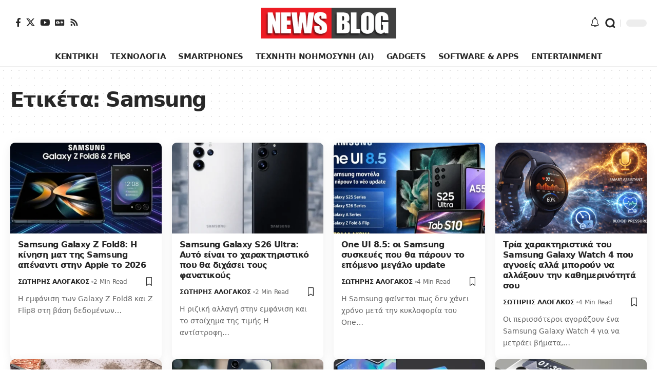

--- FILE ---
content_type: text/html; charset=UTF-8
request_url: https://www.newsblog.gr/tag/samsung/
body_size: 27693
content:
<!DOCTYPE html>
<html lang="el">
<head><meta charset="UTF-8" /><script>if(navigator.userAgent.match(/MSIE|Internet Explorer/i)||navigator.userAgent.match(/Trident\/7\..*?rv:11/i)){var href=document.location.href;if(!href.match(/[?&]nowprocket/)){if(href.indexOf("?")==-1){if(href.indexOf("#")==-1){document.location.href=href+"?nowprocket=1"}else{document.location.href=href.replace("#","?nowprocket=1#")}}else{if(href.indexOf("#")==-1){document.location.href=href+"&nowprocket=1"}else{document.location.href=href.replace("#","&nowprocket=1#")}}}}</script><script>(()=>{class RocketLazyLoadScripts{constructor(){this.v="2.0.4",this.userEvents=["keydown","keyup","mousedown","mouseup","mousemove","mouseover","mouseout","touchmove","touchstart","touchend","touchcancel","wheel","click","dblclick","input"],this.attributeEvents=["onblur","onclick","oncontextmenu","ondblclick","onfocus","onmousedown","onmouseenter","onmouseleave","onmousemove","onmouseout","onmouseover","onmouseup","onmousewheel","onscroll","onsubmit"]}async t(){this.i(),this.o(),/iP(ad|hone)/.test(navigator.userAgent)&&this.h(),this.u(),this.l(this),this.m(),this.k(this),this.p(this),this._(),await Promise.all([this.R(),this.L()]),this.lastBreath=Date.now(),this.S(this),this.P(),this.D(),this.O(),this.M(),await this.C(this.delayedScripts.normal),await this.C(this.delayedScripts.defer),await this.C(this.delayedScripts.async),await this.T(),await this.F(),await this.j(),await this.A(),window.dispatchEvent(new Event("rocket-allScriptsLoaded")),this.everythingLoaded=!0,this.lastTouchEnd&&await new Promise(t=>setTimeout(t,500-Date.now()+this.lastTouchEnd)),this.I(),this.H(),this.U(),this.W()}i(){this.CSPIssue=sessionStorage.getItem("rocketCSPIssue"),document.addEventListener("securitypolicyviolation",t=>{this.CSPIssue||"script-src-elem"!==t.violatedDirective||"data"!==t.blockedURI||(this.CSPIssue=!0,sessionStorage.setItem("rocketCSPIssue",!0))},{isRocket:!0})}o(){window.addEventListener("pageshow",t=>{this.persisted=t.persisted,this.realWindowLoadedFired=!0},{isRocket:!0}),window.addEventListener("pagehide",()=>{this.onFirstUserAction=null},{isRocket:!0})}h(){let t;function e(e){t=e}window.addEventListener("touchstart",e,{isRocket:!0}),window.addEventListener("touchend",function i(o){o.changedTouches[0]&&t.changedTouches[0]&&Math.abs(o.changedTouches[0].pageX-t.changedTouches[0].pageX)<10&&Math.abs(o.changedTouches[0].pageY-t.changedTouches[0].pageY)<10&&o.timeStamp-t.timeStamp<200&&(window.removeEventListener("touchstart",e,{isRocket:!0}),window.removeEventListener("touchend",i,{isRocket:!0}),"INPUT"===o.target.tagName&&"text"===o.target.type||(o.target.dispatchEvent(new TouchEvent("touchend",{target:o.target,bubbles:!0})),o.target.dispatchEvent(new MouseEvent("mouseover",{target:o.target,bubbles:!0})),o.target.dispatchEvent(new PointerEvent("click",{target:o.target,bubbles:!0,cancelable:!0,detail:1,clientX:o.changedTouches[0].clientX,clientY:o.changedTouches[0].clientY})),event.preventDefault()))},{isRocket:!0})}q(t){this.userActionTriggered||("mousemove"!==t.type||this.firstMousemoveIgnored?"keyup"===t.type||"mouseover"===t.type||"mouseout"===t.type||(this.userActionTriggered=!0,this.onFirstUserAction&&this.onFirstUserAction()):this.firstMousemoveIgnored=!0),"click"===t.type&&t.preventDefault(),t.stopPropagation(),t.stopImmediatePropagation(),"touchstart"===this.lastEvent&&"touchend"===t.type&&(this.lastTouchEnd=Date.now()),"click"===t.type&&(this.lastTouchEnd=0),this.lastEvent=t.type,t.composedPath&&t.composedPath()[0].getRootNode()instanceof ShadowRoot&&(t.rocketTarget=t.composedPath()[0]),this.savedUserEvents.push(t)}u(){this.savedUserEvents=[],this.userEventHandler=this.q.bind(this),this.userEvents.forEach(t=>window.addEventListener(t,this.userEventHandler,{passive:!1,isRocket:!0})),document.addEventListener("visibilitychange",this.userEventHandler,{isRocket:!0})}U(){this.userEvents.forEach(t=>window.removeEventListener(t,this.userEventHandler,{passive:!1,isRocket:!0})),document.removeEventListener("visibilitychange",this.userEventHandler,{isRocket:!0}),this.savedUserEvents.forEach(t=>{(t.rocketTarget||t.target).dispatchEvent(new window[t.constructor.name](t.type,t))})}m(){const t="return false",e=Array.from(this.attributeEvents,t=>"data-rocket-"+t),i="["+this.attributeEvents.join("],[")+"]",o="[data-rocket-"+this.attributeEvents.join("],[data-rocket-")+"]",s=(e,i,o)=>{o&&o!==t&&(e.setAttribute("data-rocket-"+i,o),e["rocket"+i]=new Function("event",o),e.setAttribute(i,t))};new MutationObserver(t=>{for(const n of t)"attributes"===n.type&&(n.attributeName.startsWith("data-rocket-")||this.everythingLoaded?n.attributeName.startsWith("data-rocket-")&&this.everythingLoaded&&this.N(n.target,n.attributeName.substring(12)):s(n.target,n.attributeName,n.target.getAttribute(n.attributeName))),"childList"===n.type&&n.addedNodes.forEach(t=>{if(t.nodeType===Node.ELEMENT_NODE)if(this.everythingLoaded)for(const i of[t,...t.querySelectorAll(o)])for(const t of i.getAttributeNames())e.includes(t)&&this.N(i,t.substring(12));else for(const e of[t,...t.querySelectorAll(i)])for(const t of e.getAttributeNames())this.attributeEvents.includes(t)&&s(e,t,e.getAttribute(t))})}).observe(document,{subtree:!0,childList:!0,attributeFilter:[...this.attributeEvents,...e]})}I(){this.attributeEvents.forEach(t=>{document.querySelectorAll("[data-rocket-"+t+"]").forEach(e=>{this.N(e,t)})})}N(t,e){const i=t.getAttribute("data-rocket-"+e);i&&(t.setAttribute(e,i),t.removeAttribute("data-rocket-"+e))}k(t){Object.defineProperty(HTMLElement.prototype,"onclick",{get(){return this.rocketonclick||null},set(e){this.rocketonclick=e,this.setAttribute(t.everythingLoaded?"onclick":"data-rocket-onclick","this.rocketonclick(event)")}})}S(t){function e(e,i){let o=e[i];e[i]=null,Object.defineProperty(e,i,{get:()=>o,set(s){t.everythingLoaded?o=s:e["rocket"+i]=o=s}})}e(document,"onreadystatechange"),e(window,"onload"),e(window,"onpageshow");try{Object.defineProperty(document,"readyState",{get:()=>t.rocketReadyState,set(e){t.rocketReadyState=e},configurable:!0}),document.readyState="loading"}catch(t){console.log("WPRocket DJE readyState conflict, bypassing")}}l(t){this.originalAddEventListener=EventTarget.prototype.addEventListener,this.originalRemoveEventListener=EventTarget.prototype.removeEventListener,this.savedEventListeners=[],EventTarget.prototype.addEventListener=function(e,i,o){o&&o.isRocket||!t.B(e,this)&&!t.userEvents.includes(e)||t.B(e,this)&&!t.userActionTriggered||e.startsWith("rocket-")||t.everythingLoaded?t.originalAddEventListener.call(this,e,i,o):(t.savedEventListeners.push({target:this,remove:!1,type:e,func:i,options:o}),"mouseenter"!==e&&"mouseleave"!==e||t.originalAddEventListener.call(this,e,t.savedUserEvents.push,o))},EventTarget.prototype.removeEventListener=function(e,i,o){o&&o.isRocket||!t.B(e,this)&&!t.userEvents.includes(e)||t.B(e,this)&&!t.userActionTriggered||e.startsWith("rocket-")||t.everythingLoaded?t.originalRemoveEventListener.call(this,e,i,o):t.savedEventListeners.push({target:this,remove:!0,type:e,func:i,options:o})}}J(t,e){this.savedEventListeners=this.savedEventListeners.filter(i=>{let o=i.type,s=i.target||window;return e!==o||t!==s||(this.B(o,s)&&(i.type="rocket-"+o),this.$(i),!1)})}H(){EventTarget.prototype.addEventListener=this.originalAddEventListener,EventTarget.prototype.removeEventListener=this.originalRemoveEventListener,this.savedEventListeners.forEach(t=>this.$(t))}$(t){t.remove?this.originalRemoveEventListener.call(t.target,t.type,t.func,t.options):this.originalAddEventListener.call(t.target,t.type,t.func,t.options)}p(t){let e;function i(e){return t.everythingLoaded?e:e.split(" ").map(t=>"load"===t||t.startsWith("load.")?"rocket-jquery-load":t).join(" ")}function o(o){function s(e){const s=o.fn[e];o.fn[e]=o.fn.init.prototype[e]=function(){return this[0]===window&&t.userActionTriggered&&("string"==typeof arguments[0]||arguments[0]instanceof String?arguments[0]=i(arguments[0]):"object"==typeof arguments[0]&&Object.keys(arguments[0]).forEach(t=>{const e=arguments[0][t];delete arguments[0][t],arguments[0][i(t)]=e})),s.apply(this,arguments),this}}if(o&&o.fn&&!t.allJQueries.includes(o)){const e={DOMContentLoaded:[],"rocket-DOMContentLoaded":[]};for(const t in e)document.addEventListener(t,()=>{e[t].forEach(t=>t())},{isRocket:!0});o.fn.ready=o.fn.init.prototype.ready=function(i){function s(){parseInt(o.fn.jquery)>2?setTimeout(()=>i.bind(document)(o)):i.bind(document)(o)}return"function"==typeof i&&(t.realDomReadyFired?!t.userActionTriggered||t.fauxDomReadyFired?s():e["rocket-DOMContentLoaded"].push(s):e.DOMContentLoaded.push(s)),o([])},s("on"),s("one"),s("off"),t.allJQueries.push(o)}e=o}t.allJQueries=[],o(window.jQuery),Object.defineProperty(window,"jQuery",{get:()=>e,set(t){o(t)}})}P(){const t=new Map;document.write=document.writeln=function(e){const i=document.currentScript,o=document.createRange(),s=i.parentElement;let n=t.get(i);void 0===n&&(n=i.nextSibling,t.set(i,n));const c=document.createDocumentFragment();o.setStart(c,0),c.appendChild(o.createContextualFragment(e)),s.insertBefore(c,n)}}async R(){return new Promise(t=>{this.userActionTriggered?t():this.onFirstUserAction=t})}async L(){return new Promise(t=>{document.addEventListener("DOMContentLoaded",()=>{this.realDomReadyFired=!0,t()},{isRocket:!0})})}async j(){return this.realWindowLoadedFired?Promise.resolve():new Promise(t=>{window.addEventListener("load",t,{isRocket:!0})})}M(){this.pendingScripts=[];this.scriptsMutationObserver=new MutationObserver(t=>{for(const e of t)e.addedNodes.forEach(t=>{"SCRIPT"!==t.tagName||t.noModule||t.isWPRocket||this.pendingScripts.push({script:t,promise:new Promise(e=>{const i=()=>{const i=this.pendingScripts.findIndex(e=>e.script===t);i>=0&&this.pendingScripts.splice(i,1),e()};t.addEventListener("load",i,{isRocket:!0}),t.addEventListener("error",i,{isRocket:!0}),setTimeout(i,1e3)})})})}),this.scriptsMutationObserver.observe(document,{childList:!0,subtree:!0})}async F(){await this.X(),this.pendingScripts.length?(await this.pendingScripts[0].promise,await this.F()):this.scriptsMutationObserver.disconnect()}D(){this.delayedScripts={normal:[],async:[],defer:[]},document.querySelectorAll("script[type$=rocketlazyloadscript]").forEach(t=>{t.hasAttribute("data-rocket-src")?t.hasAttribute("async")&&!1!==t.async?this.delayedScripts.async.push(t):t.hasAttribute("defer")&&!1!==t.defer||"module"===t.getAttribute("data-rocket-type")?this.delayedScripts.defer.push(t):this.delayedScripts.normal.push(t):this.delayedScripts.normal.push(t)})}async _(){await this.L();let t=[];document.querySelectorAll("script[type$=rocketlazyloadscript][data-rocket-src]").forEach(e=>{let i=e.getAttribute("data-rocket-src");if(i&&!i.startsWith("data:")){i.startsWith("//")&&(i=location.protocol+i);try{const o=new URL(i).origin;o!==location.origin&&t.push({src:o,crossOrigin:e.crossOrigin||"module"===e.getAttribute("data-rocket-type")})}catch(t){}}}),t=[...new Map(t.map(t=>[JSON.stringify(t),t])).values()],this.Y(t,"preconnect")}async G(t){if(await this.K(),!0!==t.noModule||!("noModule"in HTMLScriptElement.prototype))return new Promise(e=>{let i;function o(){(i||t).setAttribute("data-rocket-status","executed"),e()}try{if(navigator.userAgent.includes("Firefox/")||""===navigator.vendor||this.CSPIssue)i=document.createElement("script"),[...t.attributes].forEach(t=>{let e=t.nodeName;"type"!==e&&("data-rocket-type"===e&&(e="type"),"data-rocket-src"===e&&(e="src"),i.setAttribute(e,t.nodeValue))}),t.text&&(i.text=t.text),t.nonce&&(i.nonce=t.nonce),i.hasAttribute("src")?(i.addEventListener("load",o,{isRocket:!0}),i.addEventListener("error",()=>{i.setAttribute("data-rocket-status","failed-network"),e()},{isRocket:!0}),setTimeout(()=>{i.isConnected||e()},1)):(i.text=t.text,o()),i.isWPRocket=!0,t.parentNode.replaceChild(i,t);else{const i=t.getAttribute("data-rocket-type"),s=t.getAttribute("data-rocket-src");i?(t.type=i,t.removeAttribute("data-rocket-type")):t.removeAttribute("type"),t.addEventListener("load",o,{isRocket:!0}),t.addEventListener("error",i=>{this.CSPIssue&&i.target.src.startsWith("data:")?(console.log("WPRocket: CSP fallback activated"),t.removeAttribute("src"),this.G(t).then(e)):(t.setAttribute("data-rocket-status","failed-network"),e())},{isRocket:!0}),s?(t.fetchPriority="high",t.removeAttribute("data-rocket-src"),t.src=s):t.src="data:text/javascript;base64,"+window.btoa(unescape(encodeURIComponent(t.text)))}}catch(i){t.setAttribute("data-rocket-status","failed-transform"),e()}});t.setAttribute("data-rocket-status","skipped")}async C(t){const e=t.shift();return e?(e.isConnected&&await this.G(e),this.C(t)):Promise.resolve()}O(){this.Y([...this.delayedScripts.normal,...this.delayedScripts.defer,...this.delayedScripts.async],"preload")}Y(t,e){this.trash=this.trash||[];let i=!0;var o=document.createDocumentFragment();t.forEach(t=>{const s=t.getAttribute&&t.getAttribute("data-rocket-src")||t.src;if(s&&!s.startsWith("data:")){const n=document.createElement("link");n.href=s,n.rel=e,"preconnect"!==e&&(n.as="script",n.fetchPriority=i?"high":"low"),t.getAttribute&&"module"===t.getAttribute("data-rocket-type")&&(n.crossOrigin=!0),t.crossOrigin&&(n.crossOrigin=t.crossOrigin),t.integrity&&(n.integrity=t.integrity),t.nonce&&(n.nonce=t.nonce),o.appendChild(n),this.trash.push(n),i=!1}}),document.head.appendChild(o)}W(){this.trash.forEach(t=>t.remove())}async T(){try{document.readyState="interactive"}catch(t){}this.fauxDomReadyFired=!0;try{await this.K(),this.J(document,"readystatechange"),document.dispatchEvent(new Event("rocket-readystatechange")),await this.K(),document.rocketonreadystatechange&&document.rocketonreadystatechange(),await this.K(),this.J(document,"DOMContentLoaded"),document.dispatchEvent(new Event("rocket-DOMContentLoaded")),await this.K(),this.J(window,"DOMContentLoaded"),window.dispatchEvent(new Event("rocket-DOMContentLoaded"))}catch(t){console.error(t)}}async A(){try{document.readyState="complete"}catch(t){}try{await this.K(),this.J(document,"readystatechange"),document.dispatchEvent(new Event("rocket-readystatechange")),await this.K(),document.rocketonreadystatechange&&document.rocketonreadystatechange(),await this.K(),this.J(window,"load"),window.dispatchEvent(new Event("rocket-load")),await this.K(),window.rocketonload&&window.rocketonload(),await this.K(),this.allJQueries.forEach(t=>t(window).trigger("rocket-jquery-load")),await this.K(),this.J(window,"pageshow");const t=new Event("rocket-pageshow");t.persisted=this.persisted,window.dispatchEvent(t),await this.K(),window.rocketonpageshow&&window.rocketonpageshow({persisted:this.persisted})}catch(t){console.error(t)}}async K(){Date.now()-this.lastBreath>45&&(await this.X(),this.lastBreath=Date.now())}async X(){return document.hidden?new Promise(t=>setTimeout(t)):new Promise(t=>requestAnimationFrame(t))}B(t,e){return e===document&&"readystatechange"===t||(e===document&&"DOMContentLoaded"===t||(e===window&&"DOMContentLoaded"===t||(e===window&&"load"===t||e===window&&"pageshow"===t)))}static run(){(new RocketLazyLoadScripts).t()}}RocketLazyLoadScripts.run()})();</script>
    
    <meta http-equiv="X-UA-Compatible" content="IE=edge" />
	<meta name="viewport" content="width=device-width, initial-scale=1.0" />
    <link rel="profile" href="https://gmpg.org/xfn/11" />
	<meta name='robots' content='noindex, follow' />
			<meta name="apple-mobile-web-app-capable" content="yes">
			<meta name="apple-mobile-web-app-status-bar-style" content="black-translucent">
			<meta name="apple-mobile-web-app-title" content="NEWSBLOG.GR">
			<link rel="apple-touch-icon" href="https://www.newsblog.gr/wp-content/uploads/2023/03/cropped-NEWSBLOGLOGO.jpg" />
		
	<!-- This site is optimized with the Yoast SEO Premium plugin v26.3 (Yoast SEO v26.6) - https://yoast.com/wordpress/plugins/seo/ -->
	<title>Samsung Αρχεία - NEWSBLOG.GR</title>
	<meta property="og:locale" content="el_GR" />
	<meta property="og:type" content="article" />
	<meta property="og:title" content="Samsung Αρχεία" />
	<meta property="og:url" content="https://www.newsblog.gr/tag/samsung/" />
	<meta property="og:site_name" content="NEWSBLOG.GR" />
	<meta property="og:image" content="https://www.newsblog.gr/wp-content/uploads/2023/03/cropped-NEWSBLOGLOGO.jpg" />
	<meta property="og:image:width" content="512" />
	<meta property="og:image:height" content="512" />
	<meta property="og:image:type" content="image/jpeg" />
	<meta name="twitter:card" content="summary_large_image" />
	<script type="application/ld+json" class="yoast-schema-graph">{"@context":"https://schema.org","@graph":[{"@type":"CollectionPage","@id":"https://www.newsblog.gr/tag/samsung/","url":"https://www.newsblog.gr/tag/samsung/","name":"Samsung Αρχεία - NEWSBLOG.GR","isPartOf":{"@id":"https://www.newsblog.gr/#website"},"primaryImageOfPage":{"@id":"https://www.newsblog.gr/tag/samsung/#primaryimage"},"image":{"@id":"https://www.newsblog.gr/tag/samsung/#primaryimage"},"thumbnailUrl":"https://www.newsblog.gr/wp-content/uploads/2026/01/samsung-foldable-2026-lineup-leak.webp","breadcrumb":{"@id":"https://www.newsblog.gr/tag/samsung/#breadcrumb"},"inLanguage":"el"},{"@type":"ImageObject","inLanguage":"el","@id":"https://www.newsblog.gr/tag/samsung/#primaryimage","url":"https://www.newsblog.gr/wp-content/uploads/2026/01/samsung-foldable-2026-lineup-leak.webp","contentUrl":"https://www.newsblog.gr/wp-content/uploads/2026/01/samsung-foldable-2026-lineup-leak.webp","width":1200,"height":628,"caption":"Τα νέα Samsung Galaxy Z Fold8 και Z Flip8 σε ψηφιακή απεικόνιση"},{"@type":"BreadcrumbList","@id":"https://www.newsblog.gr/tag/samsung/#breadcrumb","itemListElement":[{"@type":"ListItem","position":1,"name":"Αρχική","item":"https://www.newsblog.gr/"},{"@type":"ListItem","position":2,"name":"Samsung"}]},{"@type":"WebSite","@id":"https://www.newsblog.gr/#website","url":"https://www.newsblog.gr/","name":"NEWSBLOG.GR","description":"","publisher":{"@id":"https://www.newsblog.gr/#/schema/person/186cd900ee3ad42ffc8e88fa53087019"},"alternateName":"NEWSBLOG.GR","potentialAction":[{"@type":"SearchAction","target":{"@type":"EntryPoint","urlTemplate":"https://www.newsblog.gr/?s={search_term_string}"},"query-input":{"@type":"PropertyValueSpecification","valueRequired":true,"valueName":"search_term_string"}}],"inLanguage":"el"},{"@type":["Person","Organization"],"@id":"https://www.newsblog.gr/#/schema/person/186cd900ee3ad42ffc8e88fa53087019","name":"ΣΩΤΗΡΗΣ ΑΛΟΓΑΚΟΣ","image":{"@type":"ImageObject","inLanguage":"el","@id":"https://www.newsblog.gr/#/schema/person/image/","url":"https://www.newsblog.gr/wp-content/uploads/2023/03/NEWSBLOG-logo.png","contentUrl":"https://www.newsblog.gr/wp-content/uploads/2023/03/NEWSBLOG-logo.png","width":300,"height":68,"caption":"ΣΩΤΗΡΗΣ ΑΛΟΓΑΚΟΣ"},"logo":{"@id":"https://www.newsblog.gr/#/schema/person/image/"},"description":"Από μικρός είχα την τάση να πειραματίζομαι και να σκαλίζω ό,τι έπεφτε στα χέρια μου. Ξεκίνησα με ποδήλατα, βίδες και πατέντες της αυλής, μέχρι που κάπου στις αρχές των ’90s γνώρισα το πρώτο μου PC. Από εκείνη τη στιγμή κατάλαβα ότι η τεχνολογία δεν θα ήταν απλώς χόμπι. Θα ήταν τρόπος ζωής. Σήμερα είμαι ο μοναδικός αρθρογράφος του newsblog.gr. Γράφω, δοκιμάζω, στήνω, χαλάω και ξαναχτίζω — μόνος μου, αλλά ποτέ μόνος απέναντι στην πληροφορία. Δεν κυνηγάω το hype, κυνηγάω την αλήθεια πίσω από τα specs και τα μεγάλα λόγια. Με ενδιαφέρει τι δουλεύει στην πράξη και τι είναι απλώς πολύ ακριβός θόρυβος. Για μένα, κάθε άρθρο είναι μια μικρή μάχη ενάντια στο ψηφιακό χάος. Κάθε bug είναι υπενθύμιση ότι το μέλλον δεν μας χαρίζεται. Το ξεβιδώνουμε, το καταλαβαίνουμε και το φτιάχνουμε ξανά, κομμάτι κομμάτι.","sameAs":["https://www.facebook.com/alogakos.sotiris"],"ownershipFundingInfo":"https://www.newsblog.gr/about-us/"}]}</script>
	<!-- / Yoast SEO Premium plugin. -->



<link rel="alternate" type="application/rss+xml" title="Ροή RSS &raquo; NEWSBLOG.GR" href="https://www.newsblog.gr/feed/" />
<link rel="alternate" type="application/rss+xml" title="Ροή Σχολίων &raquo; NEWSBLOG.GR" href="https://www.newsblog.gr/comments/feed/" />
<link rel="alternate" type="application/rss+xml" title="Ετικέτα ροής NEWSBLOG.GR &raquo; Samsung" href="https://www.newsblog.gr/tag/samsung/feed/" />
<style id='wp-img-auto-sizes-contain-inline-css'>
img:is([sizes=auto i],[sizes^="auto," i]){contain-intrinsic-size:3000px 1500px}
/*# sourceURL=wp-img-auto-sizes-contain-inline-css */
</style>
<style id='wp-emoji-styles-inline-css'>

	img.wp-smiley, img.emoji {
		display: inline !important;
		border: none !important;
		box-shadow: none !important;
		height: 1em !important;
		width: 1em !important;
		margin: 0 0.07em !important;
		vertical-align: -0.1em !important;
		background: none !important;
		padding: 0 !important;
	}
/*# sourceURL=wp-emoji-styles-inline-css */
</style>
<link rel='stylesheet' id='wp-block-library-css' href='https://www.newsblog.gr/wp-includes/css/dist/block-library/style.min.css?ver=6.9' media='all' />
<style id='classic-theme-styles-inline-css'>
/*! This file is auto-generated */
.wp-block-button__link{color:#fff;background-color:#32373c;border-radius:9999px;box-shadow:none;text-decoration:none;padding:calc(.667em + 2px) calc(1.333em + 2px);font-size:1.125em}.wp-block-file__button{background:#32373c;color:#fff;text-decoration:none}
/*# sourceURL=/wp-includes/css/classic-themes.min.css */
</style>
<link data-minify="1" rel='stylesheet' id='foxiz-elements-css' href='https://www.newsblog.gr/wp-content/cache/min/1/wp-content/plugins/foxiz-core/lib/foxiz-elements/public/style.css?ver=1768033234' media='all' />
<link data-minify="1" rel='stylesheet' id='mpp_gutenberg-css' href='https://www.newsblog.gr/wp-content/cache/min/1/wp-content/plugins/metronet-profile-picture/dist/blocks.style.build.css?ver=1768033234' media='all' />
<style id='global-styles-inline-css'>
:root{--wp--preset--aspect-ratio--square: 1;--wp--preset--aspect-ratio--4-3: 4/3;--wp--preset--aspect-ratio--3-4: 3/4;--wp--preset--aspect-ratio--3-2: 3/2;--wp--preset--aspect-ratio--2-3: 2/3;--wp--preset--aspect-ratio--16-9: 16/9;--wp--preset--aspect-ratio--9-16: 9/16;--wp--preset--color--black: #000000;--wp--preset--color--cyan-bluish-gray: #abb8c3;--wp--preset--color--white: #ffffff;--wp--preset--color--pale-pink: #f78da7;--wp--preset--color--vivid-red: #cf2e2e;--wp--preset--color--luminous-vivid-orange: #ff6900;--wp--preset--color--luminous-vivid-amber: #fcb900;--wp--preset--color--light-green-cyan: #7bdcb5;--wp--preset--color--vivid-green-cyan: #00d084;--wp--preset--color--pale-cyan-blue: #8ed1fc;--wp--preset--color--vivid-cyan-blue: #0693e3;--wp--preset--color--vivid-purple: #9b51e0;--wp--preset--gradient--vivid-cyan-blue-to-vivid-purple: linear-gradient(135deg,rgb(6,147,227) 0%,rgb(155,81,224) 100%);--wp--preset--gradient--light-green-cyan-to-vivid-green-cyan: linear-gradient(135deg,rgb(122,220,180) 0%,rgb(0,208,130) 100%);--wp--preset--gradient--luminous-vivid-amber-to-luminous-vivid-orange: linear-gradient(135deg,rgb(252,185,0) 0%,rgb(255,105,0) 100%);--wp--preset--gradient--luminous-vivid-orange-to-vivid-red: linear-gradient(135deg,rgb(255,105,0) 0%,rgb(207,46,46) 100%);--wp--preset--gradient--very-light-gray-to-cyan-bluish-gray: linear-gradient(135deg,rgb(238,238,238) 0%,rgb(169,184,195) 100%);--wp--preset--gradient--cool-to-warm-spectrum: linear-gradient(135deg,rgb(74,234,220) 0%,rgb(151,120,209) 20%,rgb(207,42,186) 40%,rgb(238,44,130) 60%,rgb(251,105,98) 80%,rgb(254,248,76) 100%);--wp--preset--gradient--blush-light-purple: linear-gradient(135deg,rgb(255,206,236) 0%,rgb(152,150,240) 100%);--wp--preset--gradient--blush-bordeaux: linear-gradient(135deg,rgb(254,205,165) 0%,rgb(254,45,45) 50%,rgb(107,0,62) 100%);--wp--preset--gradient--luminous-dusk: linear-gradient(135deg,rgb(255,203,112) 0%,rgb(199,81,192) 50%,rgb(65,88,208) 100%);--wp--preset--gradient--pale-ocean: linear-gradient(135deg,rgb(255,245,203) 0%,rgb(182,227,212) 50%,rgb(51,167,181) 100%);--wp--preset--gradient--electric-grass: linear-gradient(135deg,rgb(202,248,128) 0%,rgb(113,206,126) 100%);--wp--preset--gradient--midnight: linear-gradient(135deg,rgb(2,3,129) 0%,rgb(40,116,252) 100%);--wp--preset--font-size--small: 13px;--wp--preset--font-size--medium: 20px;--wp--preset--font-size--large: 36px;--wp--preset--font-size--x-large: 42px;--wp--preset--spacing--20: 0.44rem;--wp--preset--spacing--30: 0.67rem;--wp--preset--spacing--40: 1rem;--wp--preset--spacing--50: 1.5rem;--wp--preset--spacing--60: 2.25rem;--wp--preset--spacing--70: 3.38rem;--wp--preset--spacing--80: 5.06rem;--wp--preset--shadow--natural: 6px 6px 9px rgba(0, 0, 0, 0.2);--wp--preset--shadow--deep: 12px 12px 50px rgba(0, 0, 0, 0.4);--wp--preset--shadow--sharp: 6px 6px 0px rgba(0, 0, 0, 0.2);--wp--preset--shadow--outlined: 6px 6px 0px -3px rgb(255, 255, 255), 6px 6px rgb(0, 0, 0);--wp--preset--shadow--crisp: 6px 6px 0px rgb(0, 0, 0);}:where(.is-layout-flex){gap: 0.5em;}:where(.is-layout-grid){gap: 0.5em;}body .is-layout-flex{display: flex;}.is-layout-flex{flex-wrap: wrap;align-items: center;}.is-layout-flex > :is(*, div){margin: 0;}body .is-layout-grid{display: grid;}.is-layout-grid > :is(*, div){margin: 0;}:where(.wp-block-columns.is-layout-flex){gap: 2em;}:where(.wp-block-columns.is-layout-grid){gap: 2em;}:where(.wp-block-post-template.is-layout-flex){gap: 1.25em;}:where(.wp-block-post-template.is-layout-grid){gap: 1.25em;}.has-black-color{color: var(--wp--preset--color--black) !important;}.has-cyan-bluish-gray-color{color: var(--wp--preset--color--cyan-bluish-gray) !important;}.has-white-color{color: var(--wp--preset--color--white) !important;}.has-pale-pink-color{color: var(--wp--preset--color--pale-pink) !important;}.has-vivid-red-color{color: var(--wp--preset--color--vivid-red) !important;}.has-luminous-vivid-orange-color{color: var(--wp--preset--color--luminous-vivid-orange) !important;}.has-luminous-vivid-amber-color{color: var(--wp--preset--color--luminous-vivid-amber) !important;}.has-light-green-cyan-color{color: var(--wp--preset--color--light-green-cyan) !important;}.has-vivid-green-cyan-color{color: var(--wp--preset--color--vivid-green-cyan) !important;}.has-pale-cyan-blue-color{color: var(--wp--preset--color--pale-cyan-blue) !important;}.has-vivid-cyan-blue-color{color: var(--wp--preset--color--vivid-cyan-blue) !important;}.has-vivid-purple-color{color: var(--wp--preset--color--vivid-purple) !important;}.has-black-background-color{background-color: var(--wp--preset--color--black) !important;}.has-cyan-bluish-gray-background-color{background-color: var(--wp--preset--color--cyan-bluish-gray) !important;}.has-white-background-color{background-color: var(--wp--preset--color--white) !important;}.has-pale-pink-background-color{background-color: var(--wp--preset--color--pale-pink) !important;}.has-vivid-red-background-color{background-color: var(--wp--preset--color--vivid-red) !important;}.has-luminous-vivid-orange-background-color{background-color: var(--wp--preset--color--luminous-vivid-orange) !important;}.has-luminous-vivid-amber-background-color{background-color: var(--wp--preset--color--luminous-vivid-amber) !important;}.has-light-green-cyan-background-color{background-color: var(--wp--preset--color--light-green-cyan) !important;}.has-vivid-green-cyan-background-color{background-color: var(--wp--preset--color--vivid-green-cyan) !important;}.has-pale-cyan-blue-background-color{background-color: var(--wp--preset--color--pale-cyan-blue) !important;}.has-vivid-cyan-blue-background-color{background-color: var(--wp--preset--color--vivid-cyan-blue) !important;}.has-vivid-purple-background-color{background-color: var(--wp--preset--color--vivid-purple) !important;}.has-black-border-color{border-color: var(--wp--preset--color--black) !important;}.has-cyan-bluish-gray-border-color{border-color: var(--wp--preset--color--cyan-bluish-gray) !important;}.has-white-border-color{border-color: var(--wp--preset--color--white) !important;}.has-pale-pink-border-color{border-color: var(--wp--preset--color--pale-pink) !important;}.has-vivid-red-border-color{border-color: var(--wp--preset--color--vivid-red) !important;}.has-luminous-vivid-orange-border-color{border-color: var(--wp--preset--color--luminous-vivid-orange) !important;}.has-luminous-vivid-amber-border-color{border-color: var(--wp--preset--color--luminous-vivid-amber) !important;}.has-light-green-cyan-border-color{border-color: var(--wp--preset--color--light-green-cyan) !important;}.has-vivid-green-cyan-border-color{border-color: var(--wp--preset--color--vivid-green-cyan) !important;}.has-pale-cyan-blue-border-color{border-color: var(--wp--preset--color--pale-cyan-blue) !important;}.has-vivid-cyan-blue-border-color{border-color: var(--wp--preset--color--vivid-cyan-blue) !important;}.has-vivid-purple-border-color{border-color: var(--wp--preset--color--vivid-purple) !important;}.has-vivid-cyan-blue-to-vivid-purple-gradient-background{background: var(--wp--preset--gradient--vivid-cyan-blue-to-vivid-purple) !important;}.has-light-green-cyan-to-vivid-green-cyan-gradient-background{background: var(--wp--preset--gradient--light-green-cyan-to-vivid-green-cyan) !important;}.has-luminous-vivid-amber-to-luminous-vivid-orange-gradient-background{background: var(--wp--preset--gradient--luminous-vivid-amber-to-luminous-vivid-orange) !important;}.has-luminous-vivid-orange-to-vivid-red-gradient-background{background: var(--wp--preset--gradient--luminous-vivid-orange-to-vivid-red) !important;}.has-very-light-gray-to-cyan-bluish-gray-gradient-background{background: var(--wp--preset--gradient--very-light-gray-to-cyan-bluish-gray) !important;}.has-cool-to-warm-spectrum-gradient-background{background: var(--wp--preset--gradient--cool-to-warm-spectrum) !important;}.has-blush-light-purple-gradient-background{background: var(--wp--preset--gradient--blush-light-purple) !important;}.has-blush-bordeaux-gradient-background{background: var(--wp--preset--gradient--blush-bordeaux) !important;}.has-luminous-dusk-gradient-background{background: var(--wp--preset--gradient--luminous-dusk) !important;}.has-pale-ocean-gradient-background{background: var(--wp--preset--gradient--pale-ocean) !important;}.has-electric-grass-gradient-background{background: var(--wp--preset--gradient--electric-grass) !important;}.has-midnight-gradient-background{background: var(--wp--preset--gradient--midnight) !important;}.has-small-font-size{font-size: var(--wp--preset--font-size--small) !important;}.has-medium-font-size{font-size: var(--wp--preset--font-size--medium) !important;}.has-large-font-size{font-size: var(--wp--preset--font-size--large) !important;}.has-x-large-font-size{font-size: var(--wp--preset--font-size--x-large) !important;}
:where(.wp-block-post-template.is-layout-flex){gap: 1.25em;}:where(.wp-block-post-template.is-layout-grid){gap: 1.25em;}
:where(.wp-block-term-template.is-layout-flex){gap: 1.25em;}:where(.wp-block-term-template.is-layout-grid){gap: 1.25em;}
:where(.wp-block-columns.is-layout-flex){gap: 2em;}:where(.wp-block-columns.is-layout-grid){gap: 2em;}
:root :where(.wp-block-pullquote){font-size: 1.5em;line-height: 1.6;}
/*# sourceURL=global-styles-inline-css */
</style>
<link data-minify="1" rel='stylesheet' id='elementor-icons-css' href='https://www.newsblog.gr/wp-content/cache/min/1/wp-content/plugins/elementor/assets/lib/eicons/css/elementor-icons.min.css?ver=1768033234' media='all' />
<link rel='stylesheet' id='elementor-frontend-css' href='https://www.newsblog.gr/wp-content/plugins/elementor/assets/css/frontend.min.css?ver=3.34.1' media='all' />
<link rel='stylesheet' id='elementor-post-109218-css' href='https://www.newsblog.gr/wp-content/uploads/elementor/css/post-109218.css?ver=1768028005' media='all' />
<link rel='stylesheet' id='elementor-post-2269-css' href='https://www.newsblog.gr/wp-content/uploads/elementor/css/post-2269.css?ver=1768028038' media='all' />
<link rel='stylesheet' id='elementor-post-2165-css' href='https://www.newsblog.gr/wp-content/uploads/elementor/css/post-2165.css?ver=1768028005' media='all' />
<link data-minify="1" rel='stylesheet' id='foxiz-main-css' href='https://www.newsblog.gr/wp-content/cache/min/1/wp-content/themes/foxiz/assets/css/main.css?ver=1768033234' media='all' />
<style id='foxiz-main-inline-css'>
:root {--body-family:system-ui, -apple-system, BlinkMacSystemFont, "Segoe UI", Roboto, Oxygen, Ubuntu, Cantarell, "Fira Sans", "Droid Sans", "Helvetica Neue", sans-serif;--body-fweight:400;--body-transform:none;--body-fsize:17px;--h1-family:system-ui, -apple-system, BlinkMacSystemFont, "Segoe UI", Roboto, Oxygen, Ubuntu, Cantarell, "Fira Sans", "Droid Sans", "Helvetica Neue", sans-serif;--h1-fsize:40px;--h1-fspace:-0.04375em;--h2-family:system-ui, -apple-system, BlinkMacSystemFont, "Segoe UI", Roboto, Oxygen, Ubuntu, Cantarell, "Fira Sans", "Droid Sans", "Helvetica Neue", sans-serif;--h2-fsize:30px;--h2-fspace:-0.03333em;--h3-family:system-ui, -apple-system, BlinkMacSystemFont, "Segoe UI", Roboto, Oxygen, Ubuntu, Cantarell, "Fira Sans", "Droid Sans", "Helvetica Neue", sans-serif;--h3-fsize:21px;--h3-fspace:-0.03571em;--h4-family:system-ui, -apple-system, BlinkMacSystemFont, "Segoe UI", Roboto, Oxygen, Ubuntu, Cantarell, "Fira Sans", "Droid Sans", "Helvetica Neue", sans-serif;--h4-fweight:700;--h4-fsize:17px;--h4-fspace:-0.02941em;--h5-family:system-ui, -apple-system, BlinkMacSystemFont, "Segoe UI", Roboto, Oxygen, Ubuntu, Cantarell, "Fira Sans", "Droid Sans", "Helvetica Neue", sans-serif;--h5-fweight:700;--h5-fsize:16px;--h5-fspace:-0.03125em;--h6-family:system-ui, -apple-system, BlinkMacSystemFont, "Segoe UI", Roboto, Oxygen, Ubuntu, Cantarell, "Fira Sans", "Droid Sans", "Helvetica Neue", sans-serif;--h6-fweight:700;--h6-fsize:14px;--h6-fspace:-0.03571em;--cat-family:system-ui, -apple-system, BlinkMacSystemFont, "Segoe UI", Roboto, Oxygen, Ubuntu, Cantarell, "Fira Sans", "Droid Sans", "Helvetica Neue", sans-serif;--cat-fweight:700;--cat-fsize:11px;--meta-family:system-ui, -apple-system, BlinkMacSystemFont, "Segoe UI", Roboto, Oxygen, Ubuntu, Cantarell, "Fira Sans", "Droid Sans", "Helvetica Neue", sans-serif;--meta-fweight:400;--meta-fsize:12px;--meta-b-family:system-ui, -apple-system, BlinkMacSystemFont, "Segoe UI", Roboto, Oxygen, Ubuntu, Cantarell, "Fira Sans", "Droid Sans", "Helvetica Neue", sans-serif;--meta-b-fweight:700;--input-family:system-ui, -apple-system, BlinkMacSystemFont, "Segoe UI", Roboto, Oxygen, Ubuntu, Cantarell, "Fira Sans", "Droid Sans", "Helvetica Neue", sans-serif;--input-fweight:400;--input-fsize:14px;--btn-family:system-ui, -apple-system, BlinkMacSystemFont, "Segoe UI", Roboto, Oxygen, Ubuntu, Cantarell, "Fira Sans", "Droid Sans", "Helvetica Neue", sans-serif;--btn-fweight:700;--btn-fsize:13px;--menu-family:system-ui, -apple-system, BlinkMacSystemFont, "Segoe UI", Roboto, Oxygen, Ubuntu, Cantarell, "Fira Sans", "Droid Sans", "Helvetica Neue", sans-serif;--menu-fweight:700;--menu-fsize:15px;--submenu-family:system-ui, -apple-system, BlinkMacSystemFont, "Segoe UI", Roboto, Oxygen, Ubuntu, Cantarell, "Fira Sans", "Droid Sans", "Helvetica Neue", sans-serif;--dwidgets-family:system-ui, -apple-system, BlinkMacSystemFont, "Segoe UI", Roboto, Oxygen, Ubuntu, Cantarell, "Fira Sans", "Droid Sans", "Helvetica Neue", sans-serif;--dwidgets-fweight:700;--headline-family:system-ui, -apple-system, BlinkMacSystemFont, "Segoe UI", Roboto, Oxygen, Ubuntu, Cantarell, "Fira Sans", "Droid Sans", "Helvetica Neue", sans-serif;--headline-fweight:900;--headline-fsize:52px;--headline-fspace:-0.03846em;--tagline-family:system-ui, -apple-system, BlinkMacSystemFont, "Segoe UI", Roboto, Oxygen, Ubuntu, Cantarell, "Fira Sans", "Droid Sans", "Helvetica Neue", sans-serif;--tagline-fweight:400;--tagline-fsize:24px;--heading-family:system-ui, -apple-system, BlinkMacSystemFont, "Segoe UI", Roboto, Oxygen, Ubuntu, Cantarell, "Fira Sans", "Droid Sans", "Helvetica Neue", sans-serif;--heading-fweight:700;--subheading-family:system-ui, -apple-system, BlinkMacSystemFont, "Segoe UI", Roboto, Oxygen, Ubuntu, Cantarell, "Fira Sans", "Droid Sans", "Helvetica Neue", sans-serif;--subheading-fweight:400;--quote-family:system-ui, -apple-system, BlinkMacSystemFont, "Segoe UI", Roboto, Oxygen, Ubuntu, Cantarell, "Fira Sans", "Droid Sans", "Helvetica Neue", sans-serif;--quote-fweight:700;--quote-fstyle:italic;--epagi-family:system-ui, -apple-system, BlinkMacSystemFont, "Segoe UI", Roboto, Oxygen, Ubuntu, Cantarell, "Fira Sans", "Droid Sans", "Helvetica Neue", sans-serif;--excerpt-family:system-ui, -apple-system, BlinkMacSystemFont, "Segoe UI", Roboto, Oxygen, Ubuntu, Cantarell, "Fira Sans", "Droid Sans", "Helvetica Neue", sans-serif;--excerpt-fweight:400;--bcrumb-family:system-ui, -apple-system, BlinkMacSystemFont, "Segoe UI", Roboto, Oxygen, Ubuntu, Cantarell, "Fira Sans", "Droid Sans", "Helvetica Neue", sans-serif;--bcrumb-fweight:700;--bcrumb-fsize:13px;--toc-family:system-ui, -apple-system, BlinkMacSystemFont, "Segoe UI", Roboto, Oxygen, Ubuntu, Cantarell, "Fira Sans", "Droid Sans", "Helvetica Neue", sans-serif;--readmore-fsize : 13px;--headline-s-fsize : 48px;--tagline-s-fsize : 22px;}@media (max-width: 1024px) {body {--body-fsize : 16px;--h1-fsize : 34px;--h2-fsize : 26px;--h3-fsize : 20px;--h4-fsize : 16px;--h5-fsize : 15px;--h6-fsize : 13px;--cat-fsize : 10px;--meta-fsize : 11px;--readmore-fsize : 12px;--input-fsize : 14px;--btn-fsize : 12px;--bcrumb-fsize : 12px;--excerpt-fsize : 14px;--headline-fsize : 36px;--headline-s-fsize : 36px;--tagline-fsize : 18px;--tagline-s-fsize : 18px;}}@media (max-width: 767px) {body {--body-fsize : 15px;--h1-fsize : 28px;--h2-fsize : 22px;--h3-fsize : 19px;--h4-fsize : 15px;--h5-fsize : 15px;--h6-fsize : 13px;--cat-fsize : 10px;--meta-fsize : 11px;--readmore-fsize : 12px;--input-fsize : 14px;--btn-fsize : 12px;--bcrumb-fsize : 11px;--excerpt-fsize : 13px;--headline-fsize : 30px;--headline-s-fsize : 30px;--tagline-fsize : 18px;--tagline-s-fsize : 18px;}}:root {--g-color :#ff4545;--g-color-90 :#ff4545e6;--dark-accent :#001325;--dark-accent-90 :#001325e6;--dark-accent-0 :#00132500;}[data-theme="dark"], .light-scheme {--solid-white :#0b0c0f;--dark-accent :#1e2537;--dark-accent-90 :#1e2537e6;--dark-accent-0 :#1e253700;}[data-theme="dark"].is-hd-4 {--nav-bg: #191c20;--nav-bg-from: #191c20;--nav-bg-to: #191c20;--nav-bg-glass: #191c2011;--nav-bg-glass-from: #191c2011;--nav-bg-glass-to: #191c2011;}[data-theme="dark"].is-hd-5, [data-theme="dark"].is-hd-5:not(.sticky-on) {--nav-bg: #191c20;--nav-bg-from: #191c20;--nav-bg-to: #191c20;--nav-bg-glass: #191c2011;--nav-bg-glass-from: #191c2011;--nav-bg-glass-to: #191c2011;}:root {--mbnav-bg: #000000;--mbnav-bg-from: #000000;--mbnav-bg-to: #000000;--mbnav-bg-glass: #000000bb;--mbnav-bg-glass-from: #000000bb;--mbnav-bg-glass-to: #000000bb;--submbnav-bg: #1e2537;--submbnav-bg-from: #1e2537;--submbnav-bg-to: #0b0c0f;--mbnav-color :#ffffff;--submbnav-color :#ffffff;--submbnav-color-10 :#ffffff1a;}[data-theme="dark"] {--mbnav-bg: #000000;--mbnav-bg-from: #000000;--mbnav-bg-to: #000000;--mbnav-bg-glass: #00000011;--mbnav-bg-glass-from: #00000011;--mbnav-bg-glass-to: #00000011;--submbnav-bg: #1e2537;--submbnav-bg-from: #1e2537;--submbnav-bg-to: #0b0c0f;--mbnav-color :#ffffff;--submbnav-color :#ffffff;}:root {--topad-spacing :15px;--round-3 :9px;--round-5 :12px;--round-7 :17px;--hyperlink-line-color :var(--g-color);--s-content-width : 760px;--max-width-wo-sb : 840px;--s10-feat-ratio :45%;--s11-feat-ratio :45%;--login-popup-w : 350px;}.p-readmore { font-family:Tahoma,Geneva, sans-serif;}.mobile-menu > li > a  { font-family:Tahoma,Geneva, sans-serif;font-weight:400;font-size:14px;}.mobile-menu .sub-menu a, .logged-mobile-menu a { font-family:Tahoma,Geneva, sans-serif;font-size:15px;}.mobile-qview a { font-family:Tahoma,Geneva, sans-serif;font-weight:700;font-size:13px;}.search-header:before { background-repeat : no-repeat;background-size : cover;background-image : url(https://www.newsblog.gr/wp-content/uploads/2023/12/iv49-1024x683-1.jpg);background-attachment : scroll;background-position : center center;}[data-theme="dark"] .search-header:before { background-repeat : no-repeat;background-size : cover;background-attachment : scroll;background-position : center center;}.copyright-menu a { font-size:15px; }.copyright-inner .copyright { font-size:15px; }#amp-mobile-version-switcher { display: none; }.search-icon-svg { -webkit-mask-image: url(https://www.newsblog.gr/wp-content/uploads/2024/01/search.svg);mask-image: url(https://www.newsblog.gr/wp-content/uploads/2024/01/search.svg); }.mobile-menu .sub-menu > * {flex: 0 0 100%}.live-tag:after { content: "Live Updates: " }
/*# sourceURL=foxiz-main-inline-css */
</style>
<link data-minify="1" rel='stylesheet' id='foxiz-print-css' href='https://www.newsblog.gr/wp-content/cache/min/1/wp-content/themes/foxiz/assets/css/print.css?ver=1768033234' media='all' />
<link rel='stylesheet' id='foxiz-style-css' href='https://www.newsblog.gr/wp-content/themes/foxiz/style.css?ver=2.7.0' media='all' />
<style id='rocket-lazyload-inline-css'>
.rll-youtube-player{position:relative;padding-bottom:56.23%;height:0;overflow:hidden;max-width:100%;}.rll-youtube-player:focus-within{outline: 2px solid currentColor;outline-offset: 5px;}.rll-youtube-player iframe{position:absolute;top:0;left:0;width:100%;height:100%;z-index:100;background:0 0}.rll-youtube-player img{bottom:0;display:block;left:0;margin:auto;max-width:100%;width:100%;position:absolute;right:0;top:0;border:none;height:auto;-webkit-transition:.4s all;-moz-transition:.4s all;transition:.4s all}.rll-youtube-player img:hover{-webkit-filter:brightness(75%)}.rll-youtube-player .play{height:100%;width:100%;left:0;top:0;position:absolute;background:url(https://www.newsblog.gr/wp-content/plugins/wp-rocket/assets/img/youtube.png) no-repeat center;background-color: transparent !important;cursor:pointer;border:none;}.wp-embed-responsive .wp-has-aspect-ratio .rll-youtube-player{position:absolute;padding-bottom:0;width:100%;height:100%;top:0;bottom:0;left:0;right:0}
/*# sourceURL=rocket-lazyload-inline-css */
</style>


<link rel='stylesheet' id='elementor-icons-shared-0-css' href='https://www.newsblog.gr/wp-content/plugins/elementor/assets/lib/font-awesome/css/fontawesome.min.css?ver=5.15.3' media='all' />
<link data-minify="1" rel='stylesheet' id='elementor-icons-fa-brands-css' href='https://www.newsblog.gr/wp-content/cache/min/1/wp-content/plugins/elementor/assets/lib/font-awesome/css/brands.min.css?ver=1768033234' media='all' />
<link data-minify="1" rel='stylesheet' id='elementor-icons-fa-solid-css' href='https://www.newsblog.gr/wp-content/cache/min/1/wp-content/plugins/elementor/assets/lib/font-awesome/css/solid.min.css?ver=1768033234' media='all' />
<script src="https://www.newsblog.gr/wp-includes/js/jquery/jquery.min.js?ver=3.7.1" id="jquery-core-js"></script>
<script src="https://www.newsblog.gr/wp-includes/js/jquery/jquery-migrate.min.js?ver=3.4.1" id="jquery-migrate-js" data-rocket-defer defer></script>
<link rel="preload" href="https://www.newsblog.gr/wp-content/themes/foxiz/assets/fonts/icons.woff2?ver=2.5.0" as="font" type="font/woff2" crossorigin="anonymous"> <meta name="generator" content="WordPress 6.9" />
<style>
        #wp-admin-bar-wpseo-get-premium {
            display: none !important;
        }
       .yst-button--upsell {
            display: none !important;
        }
       #wpseo-new-badge-upgrade {
            display: none !important;
        }
    </style><meta name="generator" content="Elementor 3.34.1; features: additional_custom_breakpoints; settings: css_print_method-external, google_font-enabled, font_display-swap">
			<style>
				.e-con.e-parent:nth-of-type(n+4):not(.e-lazyloaded):not(.e-no-lazyload),
				.e-con.e-parent:nth-of-type(n+4):not(.e-lazyloaded):not(.e-no-lazyload) * {
					background-image: none !important;
				}
				@media screen and (max-height: 1024px) {
					.e-con.e-parent:nth-of-type(n+3):not(.e-lazyloaded):not(.e-no-lazyload),
					.e-con.e-parent:nth-of-type(n+3):not(.e-lazyloaded):not(.e-no-lazyload) * {
						background-image: none !important;
					}
				}
				@media screen and (max-height: 640px) {
					.e-con.e-parent:nth-of-type(n+2):not(.e-lazyloaded):not(.e-no-lazyload),
					.e-con.e-parent:nth-of-type(n+2):not(.e-lazyloaded):not(.e-no-lazyload) * {
						background-image: none !important;
					}
				}
			</style>
			<script type="rocketlazyloadscript" async data-rocket-src="https://pagead2.googlesyndication.com/pagead/js/adsbygoogle.js?client=ca-pub-2438445835743069"
     crossorigin="anonymous"></script>

<script type="rocketlazyloadscript" async data-rocket-src="https://pagead2.googlesyndication.com/pagead/js/adsbygoogle.js?client=ca-pub-4678114250056799"
     crossorigin="anonymous"></script>

<script type="rocketlazyloadscript" data-rocket-type="text/javascript">
!function(){"use strict";function e(e){var t=!(arguments.length>1&&void 0!==arguments[1])||arguments[1],c=document.createElement("script");c.src=e,t?c.type="module":(c.async=!0,c.type="text/javascript",c.setAttribute("nomodule",""));var n=document.getElementsByTagName("script")[0];n.parentNode.insertBefore(c,n)}!function(t,c){!function(t,c,n){var a,o,r;n.accountId=c,null!==(a=t.marfeel)&&void 0!==a||(t.marfeel={}),null!==(o=(r=t.marfeel).cmd)&&void 0!==o||(r.cmd=[]),t.marfeel.config=n;var i="https://sdk.mrf.io/statics";e("".concat(i,"/marfeel-sdk.js?id=").concat(c),!0),e("".concat(i,"/marfeel-sdk.es5.js?id=").concat(c),!1)}(t,c,arguments.length>2&&void 0!==arguments[2]?arguments[2]:{})}(window,1843,{} /* Config */)}();
</script>

<!-- Google tag (gtag.js) -->
<script type="rocketlazyloadscript" async data-rocket-src="https://www.googletagmanager.com/gtag/js?id=G-5ZH6Z8JXQ3"></script>
<script type="rocketlazyloadscript">
  window.dataLayer = window.dataLayer || [];
  function gtag(){dataLayer.push(arguments);}
  gtag('js', new Date());

  gtag('config', 'G-5ZH6Z8JXQ3');
</script><link rel="icon" href="https://www.newsblog.gr/wp-content/uploads/2023/03/cropped-NEWSBLOGLOGO-48x48.jpg" sizes="32x32" />
<link rel="icon" href="https://www.newsblog.gr/wp-content/uploads/2023/03/cropped-NEWSBLOGLOGO-300x300.jpg" sizes="192x192" />
<link rel="apple-touch-icon" href="https://www.newsblog.gr/wp-content/uploads/2023/03/cropped-NEWSBLOGLOGO-300x300.jpg" />
<meta name="msapplication-TileImage" content="https://www.newsblog.gr/wp-content/uploads/2023/03/cropped-NEWSBLOGLOGO-300x300.jpg" />
<noscript><style id="rocket-lazyload-nojs-css">.rll-youtube-player, [data-lazy-src]{display:none !important;}</style></noscript><meta name="generator" content="WP Rocket 3.20.1.2" data-wpr-features="wpr_delay_js wpr_defer_js wpr_minify_js wpr_lazyload_iframes wpr_minify_css wpr_preload_links wpr_desktop" /></head>
<body class="archive tag tag-samsung tag-31218 wp-custom-logo wp-embed-responsive wp-theme-foxiz personalized-all elementor-default elementor-kit-109218 menu-ani-1 hover-ani-2 btn-ani-1 btn-transform-1 is-rm-bg lmeta-label loader-1 dark-sw-1 mtax-1 toc-smooth is-hd-5 is-backtop none-m-backtop " data-theme="default">

		<script type="rocketlazyloadscript">
			(function () {
				const yesStorage = () => {
					let storage;
					try {
						storage = window['localStorage'];
						storage.setItem('__rbStorageSet', 'x');
						storage.removeItem('__rbStorageSet');
						return true;
					} catch {
						return false;
					}
				};
				let currentMode = null;
				const darkModeID = 'RubyDarkMode';
								currentMode = yesStorage() ? localStorage.getItem(darkModeID) || null : 'default';
				if (!currentMode) {
										currentMode = 'default';
					yesStorage() && localStorage.setItem(darkModeID, 'default');
									}
				document.body.setAttribute('data-theme', currentMode === 'dark' ? 'dark' : 'default');
							})();
		</script>
		<div data-rocket-location-hash="7e4f4a3adee48df92822953dbaffab3d" class="site-outer">
			<div data-rocket-location-hash="9fda4a5929884b4e7a02c8e3dbae59a4" id="site-header" class="header-wrap rb-section header-5 header-fw style-border has-quick-menu">
						<div data-rocket-location-hash="5ef4723241067e584f35f2b571e04302" class="logo-sec">
				<div class="logo-sec-inner rb-container edge-padding">
					<div class="logo-sec-left">
									<div class="header-social-list wnav-holder"><a class="social-link-facebook" aria-label="Facebook" data-title="Facebook" href="#" target="_blank" rel="noopener nofollow"><i class="rbi rbi-facebook" aria-hidden="true"></i></a><a class="social-link-twitter" aria-label="X" data-title="X" href="#" target="_blank" rel="noopener nofollow"><i class="rbi rbi-twitter" aria-hidden="true"></i></a><a class="social-link-youtube" aria-label="YouTube" data-title="YouTube" href="#" target="_blank" rel="noopener nofollow"><i class="rbi rbi-youtube" aria-hidden="true"></i></a><a class="social-link-google-news" aria-label="Google News" data-title="Google News" href="#" target="_blank" rel="noopener nofollow"><i class="rbi rbi-gnews" aria-hidden="true"></i></a><a class="social-link-rss" aria-label="Rss" data-title="Rss" href="#" target="_blank" rel="noopener nofollow"><i class="rbi rbi-rss" aria-hidden="true"></i></a></div>
							</div>
					<div class="logo-sec-center">		<div class="logo-wrap is-image-logo site-branding">
			<a href="https://www.newsblog.gr/" class="logo" title="NEWSBLOG.GR">
				<img fetchpriority="high" class="logo-default" data-mode="default" height="84" width="370" src="https://www.newsblog.gr/wp-content/uploads/2023/03/NEWSBLOG-370x84-N.png" alt="NEWSBLOG.GR" decoding="async" loading="eager" fetchpriority="high"><img fetchpriority="high" class="logo-dark" data-mode="dark" height="84" width="370" src="https://www.newsblog.gr/wp-content/uploads/2023/03/NEWSBLOG-370x84-N.png" alt="NEWSBLOG.GR" decoding="async" loading="eager" fetchpriority="high">			</a>
		</div>
		</div>
					<div class="logo-sec-right">
						<div class="navbar-right">
									<div class="wnav-holder header-dropdown-outer">
			<div class="dropdown-trigger notification-icon notification-trigger">
          <span class="notification-icon-inner" data-title="Notification">
              <span class="notification-icon-holder">
              	              <i class="rbi rbi-notification wnav-icon" aria-hidden="true"></i>
                            <span class="notification-info"></span>
              </span>
          </span>
			</div>
			<div class="header-dropdown notification-dropdown">
				<div class="notification-popup">
					<div class="notification-header">
						<span class="h4">Notification</span>
													<a class="notification-url meta-text" href="#">Show More								<i class="rbi rbi-cright" aria-hidden="true"></i></a>
											</div>
					<div class="notification-content">
						<div class="scroll-holder">
							<div class="rb-notification ecat-l-dot is-feat-right" data-interval="12"></div>
						</div>
					</div>
				</div>
			</div>
		</div>
			<div class="wnav-holder w-header-search header-dropdown-outer">
			<a href="#" role="button" data-title="Search" class="icon-holder header-element search-btn search-trigger" aria-label="Search">
				<span class="search-icon-svg"></span>							</a>
							<div class="header-dropdown">
					<div class="header-search-form is-icon-layout">
						<form method="get" action="https://www.newsblog.gr/" class="rb-search-form"  data-search="post" data-limit="0" data-follow="0" data-tax="category" data-dsource="0"  data-ptype=""><div class="search-form-inner"><span class="search-icon"><span class="search-icon-svg"></span></span><span class="search-text"><input type="text" class="field" placeholder="Search Headlines, News..." value="" name="s"/></span><span class="rb-search-submit"><input type="submit" value="Search"/><i class="rbi rbi-cright" aria-hidden="true"></i></span></div></form>					</div>
				</div>
					</div>
				<div class="dark-mode-toggle-wrap">
			<div class="dark-mode-toggle">
                <span class="dark-mode-slide">
                    <i class="dark-mode-slide-btn mode-icon-dark" data-title="Switch to Light"><svg class="svg-icon svg-mode-dark" aria-hidden="true" role="img" focusable="false" xmlns="http://www.w3.org/2000/svg" viewBox="0 0 1024 1024"><path fill="currentColor" d="M968.172 426.83c-2.349-12.673-13.274-21.954-26.16-22.226-12.876-0.22-24.192 8.54-27.070 21.102-27.658 120.526-133.48 204.706-257.334 204.706-145.582 0-264.022-118.44-264.022-264.020 0-123.86 84.18-229.676 204.71-257.33 12.558-2.88 21.374-14.182 21.102-27.066s-9.548-23.81-22.22-26.162c-27.996-5.196-56.654-7.834-85.176-7.834-123.938 0-240.458 48.266-328.098 135.904-87.638 87.638-135.902 204.158-135.902 328.096s48.264 240.458 135.902 328.096c87.64 87.638 204.16 135.904 328.098 135.904s240.458-48.266 328.098-135.904c87.638-87.638 135.902-204.158 135.902-328.096 0-28.498-2.638-57.152-7.828-85.17z"></path></svg></i>
                    <i class="dark-mode-slide-btn mode-icon-default" data-title="Switch to Dark"><svg class="svg-icon svg-mode-light" aria-hidden="true" role="img" focusable="false" xmlns="http://www.w3.org/2000/svg" viewBox="0 0 232.447 232.447"><path fill="currentColor" d="M116.211,194.8c-4.143,0-7.5,3.357-7.5,7.5v22.643c0,4.143,3.357,7.5,7.5,7.5s7.5-3.357,7.5-7.5V202.3 C123.711,198.157,120.354,194.8,116.211,194.8z" /><path fill="currentColor" d="M116.211,37.645c4.143,0,7.5-3.357,7.5-7.5V7.505c0-4.143-3.357-7.5-7.5-7.5s-7.5,3.357-7.5,7.5v22.641 C108.711,34.288,112.068,37.645,116.211,37.645z" /><path fill="currentColor" d="M50.054,171.78l-16.016,16.008c-2.93,2.929-2.931,7.677-0.003,10.606c1.465,1.466,3.385,2.198,5.305,2.198 c1.919,0,3.838-0.731,5.302-2.195l16.016-16.008c2.93-2.929,2.931-7.677,0.003-10.606C57.731,168.852,52.982,168.851,50.054,171.78 z" /><path fill="currentColor" d="M177.083,62.852c1.919,0,3.838-0.731,5.302-2.195L198.4,44.649c2.93-2.929,2.931-7.677,0.003-10.606 c-2.93-2.932-7.679-2.931-10.607-0.003l-16.016,16.008c-2.93,2.929-2.931,7.677-0.003,10.607 C173.243,62.12,175.163,62.852,177.083,62.852z" /><path fill="currentColor" d="M37.645,116.224c0-4.143-3.357-7.5-7.5-7.5H7.5c-4.143,0-7.5,3.357-7.5,7.5s3.357,7.5,7.5,7.5h22.645 C34.287,123.724,37.645,120.366,37.645,116.224z" /><path fill="currentColor" d="M224.947,108.724h-22.652c-4.143,0-7.5,3.357-7.5,7.5s3.357,7.5,7.5,7.5h22.652c4.143,0,7.5-3.357,7.5-7.5 S229.09,108.724,224.947,108.724z" /><path fill="currentColor" d="M50.052,60.655c1.465,1.465,3.384,2.197,5.304,2.197c1.919,0,3.839-0.732,5.303-2.196c2.93-2.929,2.93-7.678,0.001-10.606 L44.652,34.042c-2.93-2.93-7.679-2.929-10.606-0.001c-2.93,2.929-2.93,7.678-0.001,10.606L50.052,60.655z" /><path fill="currentColor" d="M182.395,171.782c-2.93-2.929-7.679-2.93-10.606-0.001c-2.93,2.929-2.93,7.678-0.001,10.607l16.007,16.008 c1.465,1.465,3.384,2.197,5.304,2.197c1.919,0,3.839-0.732,5.303-2.196c2.93-2.929,2.93-7.678,0.001-10.607L182.395,171.782z" /><path fill="currentColor" d="M116.22,48.7c-37.232,0-67.523,30.291-67.523,67.523s30.291,67.523,67.523,67.523s67.522-30.291,67.522-67.523 S153.452,48.7,116.22,48.7z M116.22,168.747c-28.962,0-52.523-23.561-52.523-52.523S87.258,63.7,116.22,63.7 c28.961,0,52.522,23.562,52.522,52.523S145.181,168.747,116.22,168.747z" /></svg></i>
                </span>
			</div>
		</div>
								</div>
					</div>
				</div>
			</div>
			<div id="navbar-outer" class="navbar-outer">
				<div id="sticky-holder" class="sticky-holder">
					<div class="navbar-wrap">
						<div class="rb-container edge-padding">
							<div class="navbar-inner">
								<div class="navbar-center">
											<nav id="site-navigation" class="main-menu-wrap" aria-label="main menu"><ul id="menu-newsblog-gr" class="main-menu rb-menu large-menu" itemscope itemtype="https://www.schema.org/SiteNavigationElement"><li id="menu-item-104901" class="menu-item menu-item-type-custom menu-item-object-custom menu-item-104901"><a href="https://newsblog.gr"><span>ΚΕΝΤΡΙΚΗ</span></a></li>
<li id="menu-item-109340" class="menu-item menu-item-type-taxonomy menu-item-object-category menu-item-109340"><a href="https://www.newsblog.gr/category/technologia/"><span>ΤΕΧΝΟΛΟΓΙΑ</span></a></li>
<li id="menu-item-109337" class="menu-item menu-item-type-taxonomy menu-item-object-category menu-item-109337"><a href="https://www.newsblog.gr/category/smartphones/"><span>SMARTPHONES</span></a></li>
<li id="menu-item-109339" class="menu-item menu-item-type-taxonomy menu-item-object-category menu-item-109339"><a href="https://www.newsblog.gr/category/techniti-noimosyni-ai/"><span>ΤΕΧΝΗΤΗ ΝΟΗΜΟΣΥΝΗ (AI)</span></a></li>
<li id="menu-item-109336" class="menu-item menu-item-type-taxonomy menu-item-object-category menu-item-109336"><a href="https://www.newsblog.gr/category/gadgets/"><span>GADGETS</span></a></li>
<li id="menu-item-109338" class="menu-item menu-item-type-taxonomy menu-item-object-category menu-item-109338"><a href="https://www.newsblog.gr/category/software-apps/"><span>SOFTWARE &#038; APPS</span></a></li>
<li id="menu-item-109576" class="menu-item menu-item-type-taxonomy menu-item-object-category menu-item-109576"><a href="https://www.newsblog.gr/category/entertainment/"><span>ENTERTAINMENT</span></a></li>
</ul></nav>
										</div>
							</div>
						</div>
					</div>
							<div id="header-mobile" class="header-mobile mh-style-shadow">
			<div class="header-mobile-wrap">
						<div class="mbnav mbnav-center edge-padding">
			<div class="navbar-left">
						<div class="mobile-toggle-wrap">
							<a href="#" class="mobile-menu-trigger" role="button" rel="nofollow" aria-label="Open mobile menu">		<span class="burger-icon"><span></span><span></span><span></span></span>
	</a>
					</div>
				</div>
			<div class="navbar-center">
						<div class="mobile-logo-wrap is-image-logo site-branding">
			<a href="https://www.newsblog.gr/" title="NEWSBLOG.GR">
				<img fetchpriority="high" class="logo-default" data-mode="default" height="84" width="370" src="https://www.newsblog.gr/wp-content/uploads/2023/03/NEWSBLOG-370x84-N.png" alt="NEWSBLOG.GR" decoding="async" loading="eager" fetchpriority="high"><img fetchpriority="high" class="logo-dark" data-mode="dark" height="84" width="370" src="https://www.newsblog.gr/wp-content/uploads/2023/03/NEWSBLOG-370x84-N.png" alt="NEWSBLOG.GR" decoding="async" loading="eager" fetchpriority="high">			</a>
		</div>
					</div>
			<div class="navbar-right">
							<a role="button" href="#" class="mobile-menu-trigger mobile-search-icon" aria-label="search"><span class="search-icon-svg"></span></a>
				<div class="dark-mode-toggle-wrap">
			<div class="dark-mode-toggle">
                <span class="dark-mode-slide">
                    <i class="dark-mode-slide-btn mode-icon-dark" data-title="Switch to Light"><svg class="svg-icon svg-mode-dark" aria-hidden="true" role="img" focusable="false" xmlns="http://www.w3.org/2000/svg" viewBox="0 0 1024 1024"><path fill="currentColor" d="M968.172 426.83c-2.349-12.673-13.274-21.954-26.16-22.226-12.876-0.22-24.192 8.54-27.070 21.102-27.658 120.526-133.48 204.706-257.334 204.706-145.582 0-264.022-118.44-264.022-264.020 0-123.86 84.18-229.676 204.71-257.33 12.558-2.88 21.374-14.182 21.102-27.066s-9.548-23.81-22.22-26.162c-27.996-5.196-56.654-7.834-85.176-7.834-123.938 0-240.458 48.266-328.098 135.904-87.638 87.638-135.902 204.158-135.902 328.096s48.264 240.458 135.902 328.096c87.64 87.638 204.16 135.904 328.098 135.904s240.458-48.266 328.098-135.904c87.638-87.638 135.902-204.158 135.902-328.096 0-28.498-2.638-57.152-7.828-85.17z"></path></svg></i>
                    <i class="dark-mode-slide-btn mode-icon-default" data-title="Switch to Dark"><svg class="svg-icon svg-mode-light" aria-hidden="true" role="img" focusable="false" xmlns="http://www.w3.org/2000/svg" viewBox="0 0 232.447 232.447"><path fill="currentColor" d="M116.211,194.8c-4.143,0-7.5,3.357-7.5,7.5v22.643c0,4.143,3.357,7.5,7.5,7.5s7.5-3.357,7.5-7.5V202.3 C123.711,198.157,120.354,194.8,116.211,194.8z" /><path fill="currentColor" d="M116.211,37.645c4.143,0,7.5-3.357,7.5-7.5V7.505c0-4.143-3.357-7.5-7.5-7.5s-7.5,3.357-7.5,7.5v22.641 C108.711,34.288,112.068,37.645,116.211,37.645z" /><path fill="currentColor" d="M50.054,171.78l-16.016,16.008c-2.93,2.929-2.931,7.677-0.003,10.606c1.465,1.466,3.385,2.198,5.305,2.198 c1.919,0,3.838-0.731,5.302-2.195l16.016-16.008c2.93-2.929,2.931-7.677,0.003-10.606C57.731,168.852,52.982,168.851,50.054,171.78 z" /><path fill="currentColor" d="M177.083,62.852c1.919,0,3.838-0.731,5.302-2.195L198.4,44.649c2.93-2.929,2.931-7.677,0.003-10.606 c-2.93-2.932-7.679-2.931-10.607-0.003l-16.016,16.008c-2.93,2.929-2.931,7.677-0.003,10.607 C173.243,62.12,175.163,62.852,177.083,62.852z" /><path fill="currentColor" d="M37.645,116.224c0-4.143-3.357-7.5-7.5-7.5H7.5c-4.143,0-7.5,3.357-7.5,7.5s3.357,7.5,7.5,7.5h22.645 C34.287,123.724,37.645,120.366,37.645,116.224z" /><path fill="currentColor" d="M224.947,108.724h-22.652c-4.143,0-7.5,3.357-7.5,7.5s3.357,7.5,7.5,7.5h22.652c4.143,0,7.5-3.357,7.5-7.5 S229.09,108.724,224.947,108.724z" /><path fill="currentColor" d="M50.052,60.655c1.465,1.465,3.384,2.197,5.304,2.197c1.919,0,3.839-0.732,5.303-2.196c2.93-2.929,2.93-7.678,0.001-10.606 L44.652,34.042c-2.93-2.93-7.679-2.929-10.606-0.001c-2.93,2.929-2.93,7.678-0.001,10.606L50.052,60.655z" /><path fill="currentColor" d="M182.395,171.782c-2.93-2.929-7.679-2.93-10.606-0.001c-2.93,2.929-2.93,7.678-0.001,10.607l16.007,16.008 c1.465,1.465,3.384,2.197,5.304,2.197c1.919,0,3.839-0.732,5.303-2.196c2.93-2.929,2.93-7.678,0.001-10.607L182.395,171.782z" /><path fill="currentColor" d="M116.22,48.7c-37.232,0-67.523,30.291-67.523,67.523s30.291,67.523,67.523,67.523s67.522-30.291,67.522-67.523 S153.452,48.7,116.22,48.7z M116.22,168.747c-28.962,0-52.523-23.561-52.523-52.523S87.258,63.7,116.22,63.7 c28.961,0,52.522,23.562,52.522,52.523S145.181,168.747,116.22,168.747z" /></svg></i>
                </span>
			</div>
		</div>
					</div>
		</div>
	<div class="mobile-qview"><ul id="menu-mobile-quick-access-1" class="mobile-qview-inner"><li class="menu-item menu-item-type-taxonomy menu-item-object-category menu-item-109380"><a href="https://www.newsblog.gr/category/startup/"><span>Startup</span></a></li>
</ul></div>			</div>
					<div class="mobile-collapse">
			<div class="collapse-holder">
				<div class="collapse-inner">
											<div class="mobile-search-form edge-padding">		<div class="header-search-form is-form-layout">
							<span class="h5">Search</span>
			<form method="get" action="https://www.newsblog.gr/" class="rb-search-form"  data-search="post" data-limit="0" data-follow="0" data-tax="category" data-dsource="0"  data-ptype=""><div class="search-form-inner"><span class="search-icon"><span class="search-icon-svg"></span></span><span class="search-text"><input type="text" class="field" placeholder="Search Headlines, News..." value="" name="s"/></span><span class="rb-search-submit"><input type="submit" value="Search"/><i class="rbi rbi-cright" aria-hidden="true"></i></span></div></form>		</div>
		</div>
										<nav class="mobile-menu-wrap edge-padding">
						<ul id="mobile-menu" class="mobile-menu"><li class="menu-item menu-item-type-custom menu-item-object-custom menu-item-104901"><a href="https://newsblog.gr"><span>ΚΕΝΤΡΙΚΗ</span></a></li>
<li class="menu-item menu-item-type-taxonomy menu-item-object-category menu-item-109340"><a href="https://www.newsblog.gr/category/technologia/"><span>ΤΕΧΝΟΛΟΓΙΑ</span></a></li>
<li class="menu-item menu-item-type-taxonomy menu-item-object-category menu-item-109337"><a href="https://www.newsblog.gr/category/smartphones/"><span>SMARTPHONES</span></a></li>
<li class="menu-item menu-item-type-taxonomy menu-item-object-category menu-item-109339"><a href="https://www.newsblog.gr/category/techniti-noimosyni-ai/"><span>ΤΕΧΝΗΤΗ ΝΟΗΜΟΣΥΝΗ (AI)</span></a></li>
<li class="menu-item menu-item-type-taxonomy menu-item-object-category menu-item-109336"><a href="https://www.newsblog.gr/category/gadgets/"><span>GADGETS</span></a></li>
<li class="menu-item menu-item-type-taxonomy menu-item-object-category menu-item-109338"><a href="https://www.newsblog.gr/category/software-apps/"><span>SOFTWARE &#038; APPS</span></a></li>
<li class="menu-item menu-item-type-taxonomy menu-item-object-category menu-item-109576"><a href="https://www.newsblog.gr/category/entertainment/"><span>ENTERTAINMENT</span></a></li>
</ul>					</nav>
										<div class="collapse-sections">
													<div class="mobile-socials">
								<span class="mobile-social-title h6">Follow US</span>
								<a class="social-link-facebook" aria-label="Facebook" data-title="Facebook" href="#" target="_blank" rel="noopener nofollow"><i class="rbi rbi-facebook" aria-hidden="true"></i></a><a class="social-link-twitter" aria-label="X" data-title="X" href="#" target="_blank" rel="noopener nofollow"><i class="rbi rbi-twitter" aria-hidden="true"></i></a><a class="social-link-youtube" aria-label="YouTube" data-title="YouTube" href="#" target="_blank" rel="noopener nofollow"><i class="rbi rbi-youtube" aria-hidden="true"></i></a><a class="social-link-google-news" aria-label="Google News" data-title="Google News" href="#" target="_blank" rel="noopener nofollow"><i class="rbi rbi-gnews" aria-hidden="true"></i></a><a class="social-link-rss" aria-label="Rss" data-title="Rss" href="#" target="_blank" rel="noopener nofollow"><i class="rbi rbi-rss" aria-hidden="true"></i></a>							</div>
											</div>
									</div>
			</div>
		</div>
			</div>
					</div>
			</div>
					</div>
		    <div data-rocket-location-hash="8359df42325fa8be33d3c75f855880bd" class="site-wrap">		<header data-rocket-location-hash="bb973aef28791d55387c26be8d22d792" class="archive-header is-archive-page is-pattern pattern-dot">
			<div class="rb-container edge-padding archive-header-content">
							<h1 class="archive-title">Ετικέτα: <span>Samsung</span></h1>
					</div>
		</header>
	<div data-rocket-location-hash="57bf2ce2f7a0ebba07462b21cbcf2240" class="blog-builder">		<div data-elementor-type="wp-post" data-elementor-id="2269" class="elementor elementor-2269">
				<div class="elementor-element elementor-element-f71312f e-flex e-con-boxed e-con e-parent" data-id="f71312f" data-element_type="container">
					<div class="e-con-inner">
				<div class="elementor-element elementor-element-fd44122 elementor-widget elementor-widget-foxiz-grid-flex-1" data-id="fd44122" data-element_type="widget" data-widget_type="foxiz-grid-flex-1.default">
				<div class="elementor-widget-container">
					<div id="uid_fd44122" class="block-wrap block-grid block-grid-flex-1 first-featured rb-columns rb-col-4 rb-tcol-2 rb-mcol-1 is-gap-custom is-pagi-text is-m-list res-feat-right meta-s-gray-dot"><div class="block-inner">		<div class="p-wrap p-box p-grid-box-1 box-shadow" data-pid="110117">
	<div class="grid-box">			<div class="feat-holder">
						<div class="p-featured">
					<a class="p-flink" href="https://www.newsblog.gr/samsung-galaxy-z-fold8-flip8-mystery-model-leaks/" title="Samsung Galaxy Z Fold8: Η κίνηση ματ της Samsung απέναντι στην Apple το 2026">
			<img loading="lazy" width="420" height="280" src="https://www.newsblog.gr/wp-content/uploads/2026/01/samsung-foldable-2026-lineup-leak-420x280.webp" class="featured-img wp-post-image" alt="Τα νέα Samsung Galaxy Z Fold8 και Z Flip8 σε ψηφιακή απεικόνιση" loading="lazy" decoding="async" />		</a>
				</div>
	</div>
		<h3 class="entry-title">		<a class="p-url" href="https://www.newsblog.gr/samsung-galaxy-z-fold8-flip8-mystery-model-leaks/" rel="bookmark">Samsung Galaxy Z Fold8: Η κίνηση ματ της Samsung απέναντι στην Apple το 2026</a></h3>			<div class="p-meta has-bookmark">
				<div class="meta-inner is-meta">
							<div class="meta-el meta-author mobile-hide">
			<a href="https://www.newsblog.gr/author/darwinos7994/">ΣΩΤΗΡΗΣ ΑΛΟΓΑΚΟΣ</a>		</div>
				<div class="meta-el meta-read mobile-last-meta">2 Min Read</div>
						</div>
				<span class="rb-bookmark bookmark-trigger" data-pid="110117"></span>			</div>
		<p class="entry-summary mobile-hide">Η εμφάνιση των Galaxy Z Fold8 και Z Flip8 στη βάση δεδομένων&hellip;</p>
			</div>		</div>
			<div class="p-wrap p-box p-grid-box-1 box-shadow" data-pid="109917">
	<div class="grid-box">			<div class="feat-holder">
						<div class="p-featured">
					<a class="p-flink" href="https://www.newsblog.gr/samsung-galaxy-s26-ultra-leaks-design-change-price-hike/" title="Samsung Galaxy S26 Ultra: Αυτό είναι το χαρακτηριστικό που θα διχάσει τους φανατικούς">
			<img loading="lazy" width="420" height="280" src="https://www.newsblog.gr/wp-content/uploads/2025/12/samsung-galaxy-s26-ultra-dummy-rounded-corners-leak-420x280.webp" class="featured-img wp-post-image" alt="Samsung Galaxy S26 Ultra dummy συσκευές σε λευκό και μαύρο με στρογγυλεμένες γωνίες" loading="lazy" decoding="async" />		</a>
				</div>
	</div>
		<h3 class="entry-title">		<a class="p-url" href="https://www.newsblog.gr/samsung-galaxy-s26-ultra-leaks-design-change-price-hike/" rel="bookmark">Samsung Galaxy S26 Ultra: Αυτό είναι το χαρακτηριστικό που θα διχάσει τους φανατικούς</a></h3>			<div class="p-meta has-bookmark">
				<div class="meta-inner is-meta">
							<div class="meta-el meta-author mobile-hide">
			<a href="https://www.newsblog.gr/author/darwinos7994/">ΣΩΤΗΡΗΣ ΑΛΟΓΑΚΟΣ</a>		</div>
				<div class="meta-el meta-read mobile-last-meta">2 Min Read</div>
						</div>
				<span class="rb-bookmark bookmark-trigger" data-pid="109917"></span>			</div>
		<p class="entry-summary mobile-hide">Η ριζική αλλαγή στην εμφάνιση και το στοίχημα της τιμής Η αντίστροφη&hellip;</p>
			</div>		</div>
			<div class="p-wrap p-box p-grid-box-1 box-shadow" data-pid="109832">
	<div class="grid-box">			<div class="feat-holder">
						<div class="p-featured">
					<a class="p-flink" href="https://www.newsblog.gr/samsung-one-ui-8-5-update-galaxy-list/" title="One UI 8.5: οι Samsung συσκευές που θα πάρουν το επόμενο μεγάλο update">
			<img loading="lazy" width="420" height="280" src="https://www.newsblog.gr/wp-content/uploads/2025/12/samsung-one-ui-8-5-update-list-420x280.webp" class="featured-img wp-post-image" alt="Samsung One UI 8.5 – λίστα με κινητά και tablets που θα λάβουν το νέο update" loading="lazy" decoding="async" />		</a>
				</div>
	</div>
		<h3 class="entry-title">		<a class="p-url" href="https://www.newsblog.gr/samsung-one-ui-8-5-update-galaxy-list/" rel="bookmark">One UI 8.5: οι Samsung συσκευές που θα πάρουν το επόμενο μεγάλο update</a></h3>			<div class="p-meta has-bookmark">
				<div class="meta-inner is-meta">
							<div class="meta-el meta-author mobile-hide">
			<a href="https://www.newsblog.gr/author/darwinos7994/">ΣΩΤΗΡΗΣ ΑΛΟΓΑΚΟΣ</a>		</div>
				<div class="meta-el meta-read mobile-last-meta">4 Min Read</div>
						</div>
				<span class="rb-bookmark bookmark-trigger" data-pid="109832"></span>			</div>
		<p class="entry-summary mobile-hide">Η Samsung φαίνεται πως δεν χάνει χρόνο μετά την κυκλοφορία του One&hellip;</p>
			</div>		</div>
			<div class="p-wrap p-box p-grid-box-1 box-shadow" data-pid="109744">
	<div class="grid-box">			<div class="feat-holder">
						<div class="p-featured">
					<a class="p-flink" href="https://www.newsblog.gr/samsung-galaxy-watch-hidden-features-2025/" title="Τρία χαρακτηριστικά του Samsung Galaxy Watch 4 που αγνοείς αλλά μπορούν να αλλάξουν την καθημερινότητά σου">
			<img loading="lazy" width="420" height="220" src="https://www.newsblog.gr/wp-content/uploads/2025/12/samsung-galaxy-watch-features-body-analysis-sleep.webp" class="featured-img wp-post-image" alt="Samsung Galaxy Watch 4 με ενεργές λειτουργίες παρακολούθησης υγείας" loading="lazy" decoding="async" />		</a>
				</div>
	</div>
		<h3 class="entry-title">		<a class="p-url" href="https://www.newsblog.gr/samsung-galaxy-watch-hidden-features-2025/" rel="bookmark">Τρία χαρακτηριστικά του Samsung Galaxy Watch 4 που αγνοείς αλλά μπορούν να αλλάξουν την καθημερινότητά σου</a></h3>			<div class="p-meta has-bookmark">
				<div class="meta-inner is-meta">
							<div class="meta-el meta-author mobile-hide">
			<a href="https://www.newsblog.gr/author/darwinos7994/">ΣΩΤΗΡΗΣ ΑΛΟΓΑΚΟΣ</a>		</div>
				<div class="meta-el meta-read mobile-last-meta">4 Min Read</div>
						</div>
				<span class="rb-bookmark bookmark-trigger" data-pid="109744"></span>			</div>
		<p class="entry-summary mobile-hide">Οι περισσότεροι αγοράζουν ένα Samsung Galaxy Watch 4 για να μετράει βήματα,&hellip;</p>
			</div>		</div>
			<div class="p-wrap p-box p-grid-box-1 box-shadow" data-pid="109712">
	<div class="grid-box">			<div class="feat-holder">
						<div class="p-featured">
					<a class="p-flink" href="https://www.newsblog.gr/galaxy-z-trifold-durability-test-fail/" title="Το Galaxy Z TriFold λύγισε — κυριολεκτικά: η δοκιμή αντοχής που δεν πήγε καλά (vid)">
			<img loading="lazy" width="420" height="220" src="https://www.newsblog.gr/wp-content/uploads/2025/12/galaxy-z-trifold-bend-test.webp" class="featured-img wp-post-image" alt="Το Galaxy Z TriFold της Samsung απέτυχε στο durability test του JerryRigEverything" loading="lazy" decoding="async" />		</a>
				</div>
	</div>
		<h3 class="entry-title">		<a class="p-url" href="https://www.newsblog.gr/galaxy-z-trifold-durability-test-fail/" rel="bookmark">Το Galaxy Z TriFold λύγισε — κυριολεκτικά: η δοκιμή αντοχής που δεν πήγε καλά (vid)</a></h3>			<div class="p-meta has-bookmark">
				<div class="meta-inner is-meta">
							<div class="meta-el meta-author mobile-hide">
			<a href="https://www.newsblog.gr/author/darwinos7994/">ΣΩΤΗΡΗΣ ΑΛΟΓΑΚΟΣ</a>		</div>
				<div class="meta-el meta-read mobile-last-meta">3 Min Read</div>
						</div>
				<span class="rb-bookmark bookmark-trigger" data-pid="109712"></span>			</div>
		<p class="entry-summary mobile-hide">Το Galaxy Z TriFold της Samsung είναι ίσως το πιο εντυπωσιακό smartphone&hellip;</p>
			</div>		</div>
			<div class="p-wrap p-box p-grid-box-1 box-shadow" data-pid="109611">
	<div class="grid-box">			<div class="feat-holder">
						<div class="p-featured">
					<a class="p-flink" href="https://www.newsblog.gr/samsung-galaxy-a37-a57-camera-upgrade/" title="Samsung: Κάτι διαφορετικό ετοιμάζεται στα Galaxy A του 2026">
			<img loading="lazy" width="420" height="280" src="https://www.newsblog.gr/wp-content/uploads/2025/12/galaxy-a-series-camera-2026-420x280.webp" class="featured-img wp-post-image" alt="Samsung Galaxy A σειρά με αναβαθμισμένη κάμερα και νέο αισθητήρα" loading="lazy" decoding="async" />		</a>
				</div>
	</div>
		<h3 class="entry-title">		<a class="p-url" href="https://www.newsblog.gr/samsung-galaxy-a37-a57-camera-upgrade/" rel="bookmark">Samsung: Κάτι διαφορετικό ετοιμάζεται στα Galaxy A του 2026</a></h3>			<div class="p-meta has-bookmark">
				<div class="meta-inner is-meta">
							<div class="meta-el meta-author mobile-hide">
			<a href="https://www.newsblog.gr/author/darwinos7994/">ΣΩΤΗΡΗΣ ΑΛΟΓΑΚΟΣ</a>		</div>
				<div class="meta-el meta-read mobile-last-meta">3 Min Read</div>
						</div>
				<span class="rb-bookmark bookmark-trigger" data-pid="109611"></span>			</div>
		<p class="entry-summary mobile-hide">Κάτι αρχίζει να αλλάζει σιωπηλά στη μεσαία κατηγορία της Samsung. Όχι με&hellip;</p>
			</div>		</div>
			<div class="p-wrap p-box p-grid-box-1 box-shadow" data-pid="109602">
	<div class="grid-box">			<div class="feat-holder">
						<div class="p-featured">
					<a class="p-flink" href="https://www.newsblog.gr/samsung-wide-fold-2026/" title="Η Samsung ετοιμάζει το foldable απάντηση στην Apple">
			<img loading="lazy" width="420" height="280" src="https://www.newsblog.gr/wp-content/uploads/2025/12/samsung-wide-fold-design-420x280.webp" class="featured-img wp-post-image" alt="Samsung Wide Fold με τετράγωνη αναδιπλούμενη οθόνη 4:3" loading="lazy" decoding="async" />		</a>
				</div>
	</div>
		<h3 class="entry-title">		<a class="p-url" href="https://www.newsblog.gr/samsung-wide-fold-2026/" rel="bookmark">Η Samsung ετοιμάζει το foldable απάντηση στην Apple</a></h3>			<div class="p-meta has-bookmark">
				<div class="meta-inner is-meta">
							<div class="meta-el meta-author mobile-hide">
			<a href="https://www.newsblog.gr/author/darwinos7994/">ΣΩΤΗΡΗΣ ΑΛΟΓΑΚΟΣ</a>		</div>
				<div class="meta-el meta-read mobile-last-meta">4 Min Read</div>
						</div>
				<span class="rb-bookmark bookmark-trigger" data-pid="109602"></span>			</div>
		<p class="entry-summary mobile-hide">Η Samsung φαίνεται έτοιμη να κάνει κάτι που μέχρι πριν λίγο καιρό&hellip;</p>
			</div>		</div>
			<div class="p-wrap p-box p-grid-box-1 box-shadow" data-pid="109567">
	<div class="grid-box">			<div class="feat-holder">
						<div class="p-featured">
					<a class="p-flink" href="https://www.newsblog.gr/samsung-galaxy-s26-unpacked-february-2026/" title="Οι πρώτες πληροφορίες για το Samsung Galaxy S26 Ultra – τι αλλάζει στην κάμερα και τον επεξεργαστή">
			<img loading="lazy" width="420" height="280" src="https://www.newsblog.gr/wp-content/uploads/2025/12/galaxy-s26-ultra-leak-420x280.webp" class="featured-img wp-post-image" alt="Διαρροή του Galaxy S26 Ultra με τιτάνιο πλαίσιο και κάμερα 200MP" loading="lazy" decoding="async" />		</a>
				</div>
	</div>
		<h3 class="entry-title">		<a class="p-url" href="https://www.newsblog.gr/samsung-galaxy-s26-unpacked-february-2026/" rel="bookmark">Οι πρώτες πληροφορίες για το Samsung Galaxy S26 Ultra – τι αλλάζει στην κάμερα και τον επεξεργαστή</a></h3>			<div class="p-meta has-bookmark">
				<div class="meta-inner is-meta">
							<div class="meta-el meta-author mobile-hide">
			<a href="https://www.newsblog.gr/author/darwinos7994/">ΣΩΤΗΡΗΣ ΑΛΟΓΑΚΟΣ</a>		</div>
				<div class="meta-el meta-read mobile-last-meta">4 Min Read</div>
						</div>
				<span class="rb-bookmark bookmark-trigger" data-pid="109567"></span>			</div>
		<p class="entry-summary mobile-hide">Η Samsung φαίνεται πως κρατά τις μεγάλες της ανακοινώσεις για τη νέα&hellip;</p>
			</div>		</div>
			<div class="p-wrap p-box p-grid-box-1 box-shadow" data-pid="109520">
	<div class="grid-box">			<div class="feat-holder">
						<div class="p-featured">
					<a class="p-flink" href="https://www.newsblog.gr/foldable-phones-2025-evolution/" title="Τα foldable κινητά έλυσαν όλα τα προβλήματα εκτός από αυτό που τα κρατά μακριά από τους πολλούς">
			<img loading="lazy" width="420" height="280" src="https://www.newsblog.gr/wp-content/uploads/2025/12/foldable-phones-2025-420x280.webp" class="featured-img wp-post-image" alt="Το Samsung Galaxy Z Fold 7 ανοιχτό δίπλα στο Google Pixel 10 Pro Fold" loading="lazy" decoding="async" />		</a>
				</div>
	</div>
		<h3 class="entry-title">		<a class="p-url" href="https://www.newsblog.gr/foldable-phones-2025-evolution/" rel="bookmark">Τα foldable κινητά έλυσαν όλα τα προβλήματα εκτός από αυτό που τα κρατά μακριά από τους πολλούς</a></h3>			<div class="p-meta has-bookmark">
				<div class="meta-inner is-meta">
							<div class="meta-el meta-author mobile-hide">
			<a href="https://www.newsblog.gr/author/darwinos7994/">ΣΩΤΗΡΗΣ ΑΛΟΓΑΚΟΣ</a>		</div>
				<div class="meta-el meta-read mobile-last-meta">3 Min Read</div>
						</div>
				<span class="rb-bookmark bookmark-trigger" data-pid="109520"></span>			</div>
		<p class="entry-summary mobile-hide">Ήταν δύσκολο να το φανταστεί κανείς το 2019, όταν τα πρώτα foldable&hellip;</p>
			</div>		</div>
			<div class="p-wrap p-box p-grid-box-1 box-shadow" data-pid="109484">
	<div class="grid-box">			<div class="feat-holder">
						<div class="p-featured">
					<a class="p-flink" href="https://www.newsblog.gr/i-samsung-apanta-sto-iphone-fold-prin-kan-kykloforisei/" title="Η Samsung απαντά στο iPhone Fold πριν καν κυκλοφορήσει">
			<img loading="lazy" width="420" height="280" src="https://www.newsblog.gr/wp-content/uploads/2025/12/samsung-wide-fold-rumors-420x280.webp" class="featured-img wp-post-image" alt="Το νέο αναδιπλούμενο Samsung Wide Fold σε φήμες πριν από το iPhone Fold" loading="lazy" decoding="async" />		</a>
				</div>
	</div>
		<h3 class="entry-title">		<a class="p-url" href="https://www.newsblog.gr/i-samsung-apanta-sto-iphone-fold-prin-kan-kykloforisei/" rel="bookmark">Η Samsung απαντά στο iPhone Fold πριν καν κυκλοφορήσει</a></h3>			<div class="p-meta has-bookmark">
				<div class="meta-inner is-meta">
							<div class="meta-el meta-author mobile-hide">
			<a href="https://www.newsblog.gr/author/darwinos7994/">ΣΩΤΗΡΗΣ ΑΛΟΓΑΚΟΣ</a>		</div>
				<div class="meta-el meta-read mobile-last-meta">3 Min Read</div>
						</div>
				<span class="rb-bookmark bookmark-trigger" data-pid="109484"></span>			</div>
		<p class="entry-summary mobile-hide">Η είδηση ότι η Samsung ετοιμάζει ένα νέο foldable με πιο φαρδύ&hellip;</p>
			</div>		</div>
	</div></div>				</div>
				</div>
					</div>
				</div>
				</div>
		</div>
</div>
		<footer data-rocket-location-hash="08ee7fca68fd2048a812fcdd229161ad" class="footer-wrap rb-section">
			<div data-rocket-location-hash="eae59747a49720a5c46ab6ea513ee48a" class="footer-inner">		<div class="footer-copyright">
			<div class="rb-container edge-padding">
							<div class="copyright-inner">
				<div class="copyright">© 2009-2025 – All rights reserved. – E-mail: info[at]newsblog.gr</div><ul id="copyright-menu" class="copyright-menu"><li class="menu-item menu-item-type-post_type menu-item-object-page menu-item-109777"><a href="https://www.newsblog.gr/about-us/"><span>Ποιοι Είμαστε</span></a></li>
<li class="menu-item menu-item-type-post_type menu-item-object-page menu-item-109666"><a href="https://www.newsblog.gr/oroi-chrisis/"><span>Όροι Χρήσης</span></a></li>
<li class="menu-item menu-item-type-post_type menu-item-object-page menu-item-109333"><a href="https://www.newsblog.gr/cookies/"><span>Cookies</span></a></li>
<li class="menu-item menu-item-type-post_type menu-item-object-page menu-item-109334"><a href="https://www.newsblog.gr/privacy-policy-2/"><span>Πολιτική Απορρήτου</span></a></li>
<li class="menu-item menu-item-type-post_type menu-item-object-page menu-item-109335"><a href="https://www.newsblog.gr/editorial-policy/"><span>Editorial Policy</span></a></li>
<li class="menu-item menu-item-type-post_type menu-item-object-page menu-item-104919"><a href="https://www.newsblog.gr/epikoinonia/"><span>Επικοινωνία</span></a></li>
</ul>			</div>
					</div>
		</div>
	</div></footer>
		</div>

<link rel="alternate" type="application/rss+xml" title="Τεχνολογία - NewsBlog.gr" href="https://www.newsblog.gr/category/technologia/feed/" />

		<script type="rocketlazyloadscript">
			(function () {
				const yesStorage = () => {
					let storage;
					try {
						storage = window['localStorage'];
						storage.setItem('__rbStorageSet', 'x');
						storage.removeItem('__rbStorageSet');
						return true;
					} catch {
						return false;
					}
				};
								const darkModeID = 'RubyDarkMode';
				const currentMode = yesStorage() ? (localStorage.getItem(darkModeID) || 'default') : 'default';
				const selector = currentMode === 'dark' ? '.mode-icon-dark' : '.mode-icon-default';
				const icons = document.querySelectorAll(selector);
				if (icons.length) {
					icons.forEach(icon => icon.classList.add('activated'));
				}
				
								const readingSize = yesStorage() ? sessionStorage.getItem('rubyResizerStep') || '' : '1';
				if (readingSize) {
					const body = document.querySelector('body');
					switch (readingSize) {
						case '2':
							body.classList.add('medium-entry-size');
							break;
						case '3':
							body.classList.add('big-entry-size');
							break;
					}
				}
			})();
		</script>
		<script type="speculationrules">
{"prefetch":[{"source":"document","where":{"and":[{"href_matches":"/*"},{"not":{"href_matches":["/wp-*.php","/wp-admin/*","/wp-content/uploads/*","/wp-content/*","/wp-content/plugins/*","/wp-content/themes/foxiz/*","/*\\?(.+)"]}},{"not":{"selector_matches":"a[rel~=\"nofollow\"]"}},{"not":{"selector_matches":".no-prefetch, .no-prefetch a"}}]},"eagerness":"conservative"}]}
</script>
		<script type="text/template" id="bookmark-toggle-template">
			<i class="rbi rbi-bookmark" aria-hidden="true" data-title="Save it"></i>
			<i class="bookmarked-icon rbi rbi-bookmark-fill" aria-hidden="true" data-title="Undo Save"></i>
		</script>
		<script type="text/template" id="bookmark-ask-login-template">
			<a class="login-toggle" role="button" rel="nofollow" data-title="Sign In to Save" href="https://www.newsblog.gr/wp-login.php?redirect_to=https%3A%2F%2Fwww.newsblog.gr%2Ftag%2Fsamsung%2F"><i class="rbi rbi-bookmark" aria-hidden="true"></i></a>
		</script>
		<script type="text/template" id="follow-ask-login-template">
			<a class="login-toggle" role="button" rel="nofollow" data-title="Sign In to Follow" href="https://www.newsblog.gr/wp-login.php?redirect_to=https%3A%2F%2Fwww.newsblog.gr%2Ftag%2Fsamsung%2F"><i class="follow-icon rbi rbi-plus" data-title="Sign In to Follow" aria-hidden="true"></i></a>
		</script>
		<script type="text/template" id="follow-toggle-template">
			<i class="follow-icon rbi rbi-plus" data-title="Follow"></i>
			<i class="followed-icon rbi rbi-bookmark-fill" data-title="Unfollow"></i>
		</script>
					<aside id="bookmark-notification" class="bookmark-notification"></aside>
			<script type="text/template" id="bookmark-notification-template">
				<div class="bookmark-notification-inner {{classes}}">
					<div class="bookmark-featured">{{image}}</div>
					<div class="bookmark-inner">
						<span class="bookmark-title h5">{{title}}</span><span class="bookmark-desc">{{description}}</span>
					</div>
				</div>
			</script>
			<script type="text/template" id="follow-notification-template">
				<div class="follow-info bookmark-notification-inner {{classes}}">
					<span class="follow-desc"><span>{{description}}</span><strong>{{name}}</strong></span>
				</div>
			</script>
		<script type="application/ld+json">{
    "@context": "https://schema.org",
    "@type": "ItemList",
    "itemListElement": [
        {
            "@type": "ListItem",
            "position": 1,
            "url": "https://www.newsblog.gr/samsung-galaxy-z-fold8-flip8-mystery-model-leaks/",
            "name": "Samsung Galaxy Z Fold8: \u0397 \u03ba\u03af\u03bd\u03b7\u03c3\u03b7 \u03bc\u03b1\u03c4 \u03c4\u03b7\u03c2 Samsung \u03b1\u03c0\u03ad\u03bd\u03b1\u03bd\u03c4\u03b9 \u03c3\u03c4\u03b7\u03bd Apple \u03c4\u03bf 2026",
            "image": "https://www.newsblog.gr/wp-content/uploads/2026/01/samsung-foldable-2026-lineup-leak.webp"
        },
        {
            "@type": "ListItem",
            "position": 2,
            "url": "https://www.newsblog.gr/samsung-galaxy-s26-ultra-leaks-design-change-price-hike/",
            "name": "Samsung Galaxy S26 Ultra: \u0391\u03c5\u03c4\u03cc \u03b5\u03af\u03bd\u03b1\u03b9 \u03c4\u03bf \u03c7\u03b1\u03c1\u03b1\u03ba\u03c4\u03b7\u03c1\u03b9\u03c3\u03c4\u03b9\u03ba\u03cc \u03c0\u03bf\u03c5 \u03b8\u03b1 \u03b4\u03b9\u03c7\u03ac\u03c3\u03b5\u03b9 \u03c4\u03bf\u03c5\u03c2 \u03c6\u03b1\u03bd\u03b1\u03c4\u03b9\u03ba\u03bf\u03cd\u03c2",
            "image": "https://www.newsblog.gr/wp-content/uploads/2025/12/samsung-galaxy-s26-ultra-dummy-rounded-corners-leak.webp"
        },
        {
            "@type": "ListItem",
            "position": 3,
            "url": "https://www.newsblog.gr/samsung-one-ui-8-5-update-galaxy-list/",
            "name": "One UI 8.5: \u03bf\u03b9 Samsung \u03c3\u03c5\u03c3\u03ba\u03b5\u03c5\u03ad\u03c2 \u03c0\u03bf\u03c5 \u03b8\u03b1 \u03c0\u03ac\u03c1\u03bf\u03c5\u03bd \u03c4\u03bf \u03b5\u03c0\u03cc\u03bc\u03b5\u03bd\u03bf \u03bc\u03b5\u03b3\u03ac\u03bb\u03bf update",
            "image": "https://www.newsblog.gr/wp-content/uploads/2025/12/samsung-one-ui-8-5-update-list.webp"
        },
        {
            "@type": "ListItem",
            "position": 4,
            "url": "https://www.newsblog.gr/samsung-galaxy-watch-hidden-features-2025/",
            "name": "\u03a4\u03c1\u03af\u03b1 \u03c7\u03b1\u03c1\u03b1\u03ba\u03c4\u03b7\u03c1\u03b9\u03c3\u03c4\u03b9\u03ba\u03ac \u03c4\u03bf\u03c5 Samsung Galaxy Watch 4 \u03c0\u03bf\u03c5 \u03b1\u03b3\u03bd\u03bf\u03b5\u03af\u03c2 \u03b1\u03bb\u03bb\u03ac \u03bc\u03c0\u03bf\u03c1\u03bf\u03cd\u03bd \u03bd\u03b1 \u03b1\u03bb\u03bb\u03ac\u03be\u03bf\u03c5\u03bd \u03c4\u03b7\u03bd \u03ba\u03b1\u03b8\u03b7\u03bc\u03b5\u03c1\u03b9\u03bd\u03cc\u03c4\u03b7\u03c4\u03ac \u03c3\u03bf\u03c5",
            "image": "https://www.newsblog.gr/wp-content/uploads/2025/12/samsung-galaxy-watch-features-body-analysis-sleep.webp"
        },
        {
            "@type": "ListItem",
            "position": 5,
            "url": "https://www.newsblog.gr/galaxy-z-trifold-durability-test-fail/",
            "name": "\u03a4\u03bf Galaxy Z TriFold \u03bb\u03cd\u03b3\u03b9\u03c3\u03b5 \u2014 \u03ba\u03c5\u03c1\u03b9\u03bf\u03bb\u03b5\u03ba\u03c4\u03b9\u03ba\u03ac: \u03b7 \u03b4\u03bf\u03ba\u03b9\u03bc\u03ae \u03b1\u03bd\u03c4\u03bf\u03c7\u03ae\u03c2 \u03c0\u03bf\u03c5 \u03b4\u03b5\u03bd \u03c0\u03ae\u03b3\u03b5 \u03ba\u03b1\u03bb\u03ac (vid)",
            "image": "https://www.newsblog.gr/wp-content/uploads/2025/12/galaxy-z-trifold-bend-test.webp"
        },
        {
            "@type": "ListItem",
            "position": 6,
            "url": "https://www.newsblog.gr/samsung-galaxy-a37-a57-camera-upgrade/",
            "name": "Samsung: \u039a\u03ac\u03c4\u03b9 \u03b4\u03b9\u03b1\u03c6\u03bf\u03c1\u03b5\u03c4\u03b9\u03ba\u03cc \u03b5\u03c4\u03bf\u03b9\u03bc\u03ac\u03b6\u03b5\u03c4\u03b1\u03b9 \u03c3\u03c4\u03b1 Galaxy A \u03c4\u03bf\u03c5 2026",
            "image": "https://www.newsblog.gr/wp-content/uploads/2025/12/galaxy-a-series-camera-2026.webp"
        },
        {
            "@type": "ListItem",
            "position": 7,
            "url": "https://www.newsblog.gr/samsung-wide-fold-2026/",
            "name": "\u0397 Samsung \u03b5\u03c4\u03bf\u03b9\u03bc\u03ac\u03b6\u03b5\u03b9 \u03c4\u03bf foldable \u03b1\u03c0\u03ac\u03bd\u03c4\u03b7\u03c3\u03b7 \u03c3\u03c4\u03b7\u03bd Apple",
            "image": "https://www.newsblog.gr/wp-content/uploads/2025/12/samsung-wide-fold-design.webp"
        },
        {
            "@type": "ListItem",
            "position": 8,
            "url": "https://www.newsblog.gr/samsung-galaxy-s26-unpacked-february-2026/",
            "name": "\u039f\u03b9 \u03c0\u03c1\u03ce\u03c4\u03b5\u03c2 \u03c0\u03bb\u03b7\u03c1\u03bf\u03c6\u03bf\u03c1\u03af\u03b5\u03c2 \u03b3\u03b9\u03b1 \u03c4\u03bf Samsung Galaxy S26 Ultra \u2013 \u03c4\u03b9 \u03b1\u03bb\u03bb\u03ac\u03b6\u03b5\u03b9 \u03c3\u03c4\u03b7\u03bd \u03ba\u03ac\u03bc\u03b5\u03c1\u03b1 \u03ba\u03b1\u03b9 \u03c4\u03bf\u03bd \u03b5\u03c0\u03b5\u03be\u03b5\u03c1\u03b3\u03b1\u03c3\u03c4\u03ae",
            "image": "https://www.newsblog.gr/wp-content/uploads/2025/12/galaxy-s26-ultra-leak.webp"
        },
        {
            "@type": "ListItem",
            "position": 9,
            "url": "https://www.newsblog.gr/foldable-phones-2025-evolution/",
            "name": "\u03a4\u03b1 foldable \u03ba\u03b9\u03bd\u03b7\u03c4\u03ac \u03ad\u03bb\u03c5\u03c3\u03b1\u03bd \u03cc\u03bb\u03b1 \u03c4\u03b1 \u03c0\u03c1\u03bf\u03b2\u03bb\u03ae\u03bc\u03b1\u03c4\u03b1 \u03b5\u03ba\u03c4\u03cc\u03c2 \u03b1\u03c0\u03cc \u03b1\u03c5\u03c4\u03cc \u03c0\u03bf\u03c5 \u03c4\u03b1 \u03ba\u03c1\u03b1\u03c4\u03ac \u03bc\u03b1\u03ba\u03c1\u03b9\u03ac \u03b1\u03c0\u03cc \u03c4\u03bf\u03c5\u03c2 \u03c0\u03bf\u03bb\u03bb\u03bf\u03cd\u03c2",
            "image": "https://www.newsblog.gr/wp-content/uploads/2025/12/foldable-phones-2025.webp"
        },
        {
            "@type": "ListItem",
            "position": 10,
            "url": "https://www.newsblog.gr/i-samsung-apanta-sto-iphone-fold-prin-kan-kykloforisei/",
            "name": "\u0397 Samsung \u03b1\u03c0\u03b1\u03bd\u03c4\u03ac \u03c3\u03c4\u03bf iPhone Fold \u03c0\u03c1\u03b9\u03bd \u03ba\u03b1\u03bd \u03ba\u03c5\u03ba\u03bb\u03bf\u03c6\u03bf\u03c1\u03ae\u03c3\u03b5\u03b9",
            "image": "https://www.newsblog.gr/wp-content/uploads/2025/12/samsung-wide-fold-rumors.webp"
        }
    ]
}</script>
			<script type="rocketlazyloadscript">
				const lazyloadRunObserver = () => {
					const lazyloadBackgrounds = document.querySelectorAll( `.e-con.e-parent:not(.e-lazyloaded)` );
					const lazyloadBackgroundObserver = new IntersectionObserver( ( entries ) => {
						entries.forEach( ( entry ) => {
							if ( entry.isIntersecting ) {
								let lazyloadBackground = entry.target;
								if( lazyloadBackground ) {
									lazyloadBackground.classList.add( 'e-lazyloaded' );
								}
								lazyloadBackgroundObserver.unobserve( entry.target );
							}
						});
					}, { rootMargin: '200px 0px 200px 0px' } );
					lazyloadBackgrounds.forEach( ( lazyloadBackground ) => {
						lazyloadBackgroundObserver.observe( lazyloadBackground );
					} );
				};
				const events = [
					'DOMContentLoaded',
					'elementor/lazyload/observe',
				];
				events.forEach( ( event ) => {
					document.addEventListener( event, lazyloadRunObserver );
				} );
			</script>
					<div data-rocket-location-hash="936eb2406abf039d3cc06d368dcfbc99" id="rb-user-popup-form" class="rb-user-popup-form mfp-animation mfp-hide">
			<div data-rocket-location-hash="2e19fe4e088dbf1259185a1ac0acdea3" class="logo-popup-outer">
				<div data-rocket-location-hash="44b5016ef67178dd040071166e0352cf" class="logo-popup">
					<div class="login-popup-header">
													<span class="logo-popup-heading h3">Welcome Back!</span>
													<p class="logo-popup-description is-meta">Sign in to your account</p>
											</div>
					<div class="user-login-form">
						<form name="popup-form" id="popup-form" action="https://www.newsblog.gr/wp-login.php" method="post"><div class="login-username">
				<div class="rb-login-label">Username or Email Address</div>
				<input type="text" name="log" required="required" autocomplete="username" class="input" value="" />
				</div><div class="login-password">
				<div class="rb-login-label">Password</div>
				<div class="is-relative">
				<input type="password" name="pwd" required="required" autocomplete="current-password" spellcheck="false" class="input" value="" />
				<span class="rb-password-toggle"><i class="rbi rbi-show"></i></span></div>
				</div><div class="remember-wrap"><p class="login-remember"><label class="rb-login-label"><input name="rememberme" type="checkbox" id="rememberme" value="forever" /> Remember me</label></p><a class="lostpassw-link" href="https://www.newsblog.gr/wp-login.php?action=lostpassword">Lost your password?</a></div><p class="login-submit">
				<input type="submit" name="wp-submit" class="button button-primary" value="Log In" />
				<input type="hidden" name="redirect_to" value="https://www.newsblog.gr/tag/samsung/" />
			</p></form>						<div class="login-form-footer">
													</div>
					</div>
				</div>
			</div>
		</div>
	<script id="foxiz-core-js-extra">
var foxizCoreParams = {"ajaxurl":"https://www.newsblog.gr/wp-admin/admin-ajax.php","darkModeID":"RubyDarkMode","yesPersonalized":"1","cookieDomain":"","cookiePath":"/"};
//# sourceURL=foxiz-core-js-extra
</script>
<script data-minify="1" src="https://www.newsblog.gr/wp-content/cache/min/1/wp-content/plugins/foxiz-core/assets/core.js?ver=1768033234" id="foxiz-core-js" data-rocket-defer defer></script>
<script type="rocketlazyloadscript" data-minify="1" data-rocket-src="https://www.newsblog.gr/wp-content/cache/min/1/wp-content/plugins/metronet-profile-picture/js/mpp-frontend.js?ver=1768033234" id="mpp_gutenberg_tabs-js" data-rocket-defer defer></script>
<script type="rocketlazyloadscript" id="rocket-browser-checker-js-after">
"use strict";var _createClass=function(){function defineProperties(target,props){for(var i=0;i<props.length;i++){var descriptor=props[i];descriptor.enumerable=descriptor.enumerable||!1,descriptor.configurable=!0,"value"in descriptor&&(descriptor.writable=!0),Object.defineProperty(target,descriptor.key,descriptor)}}return function(Constructor,protoProps,staticProps){return protoProps&&defineProperties(Constructor.prototype,protoProps),staticProps&&defineProperties(Constructor,staticProps),Constructor}}();function _classCallCheck(instance,Constructor){if(!(instance instanceof Constructor))throw new TypeError("Cannot call a class as a function")}var RocketBrowserCompatibilityChecker=function(){function RocketBrowserCompatibilityChecker(options){_classCallCheck(this,RocketBrowserCompatibilityChecker),this.passiveSupported=!1,this._checkPassiveOption(this),this.options=!!this.passiveSupported&&options}return _createClass(RocketBrowserCompatibilityChecker,[{key:"_checkPassiveOption",value:function(self){try{var options={get passive(){return!(self.passiveSupported=!0)}};window.addEventListener("test",null,options),window.removeEventListener("test",null,options)}catch(err){self.passiveSupported=!1}}},{key:"initRequestIdleCallback",value:function(){!1 in window&&(window.requestIdleCallback=function(cb){var start=Date.now();return setTimeout(function(){cb({didTimeout:!1,timeRemaining:function(){return Math.max(0,50-(Date.now()-start))}})},1)}),!1 in window&&(window.cancelIdleCallback=function(id){return clearTimeout(id)})}},{key:"isDataSaverModeOn",value:function(){return"connection"in navigator&&!0===navigator.connection.saveData}},{key:"supportsLinkPrefetch",value:function(){var elem=document.createElement("link");return elem.relList&&elem.relList.supports&&elem.relList.supports("prefetch")&&window.IntersectionObserver&&"isIntersecting"in IntersectionObserverEntry.prototype}},{key:"isSlowConnection",value:function(){return"connection"in navigator&&"effectiveType"in navigator.connection&&("2g"===navigator.connection.effectiveType||"slow-2g"===navigator.connection.effectiveType)}}]),RocketBrowserCompatibilityChecker}();
//# sourceURL=rocket-browser-checker-js-after
</script>
<script id="rocket-preload-links-js-extra">
var RocketPreloadLinksConfig = {"excludeUris":"/(?:.+/)?feed(?:/(?:.+/?)?)?$|/(?:.+/)?embed/|/(index.php/)?(.*)wp-json(/.*|$)|/refer/|/go/|/recommend/|/recommends/","usesTrailingSlash":"1","imageExt":"jpg|jpeg|gif|png|tiff|bmp|webp|avif|pdf|doc|docx|xls|xlsx|php","fileExt":"jpg|jpeg|gif|png|tiff|bmp|webp|avif|pdf|doc|docx|xls|xlsx|php|html|htm","siteUrl":"https://www.newsblog.gr","onHoverDelay":"100","rateThrottle":"3"};
//# sourceURL=rocket-preload-links-js-extra
</script>
<script type="rocketlazyloadscript" id="rocket-preload-links-js-after">
(function() {
"use strict";var r="function"==typeof Symbol&&"symbol"==typeof Symbol.iterator?function(e){return typeof e}:function(e){return e&&"function"==typeof Symbol&&e.constructor===Symbol&&e!==Symbol.prototype?"symbol":typeof e},e=function(){function i(e,t){for(var n=0;n<t.length;n++){var i=t[n];i.enumerable=i.enumerable||!1,i.configurable=!0,"value"in i&&(i.writable=!0),Object.defineProperty(e,i.key,i)}}return function(e,t,n){return t&&i(e.prototype,t),n&&i(e,n),e}}();function i(e,t){if(!(e instanceof t))throw new TypeError("Cannot call a class as a function")}var t=function(){function n(e,t){i(this,n),this.browser=e,this.config=t,this.options=this.browser.options,this.prefetched=new Set,this.eventTime=null,this.threshold=1111,this.numOnHover=0}return e(n,[{key:"init",value:function(){!this.browser.supportsLinkPrefetch()||this.browser.isDataSaverModeOn()||this.browser.isSlowConnection()||(this.regex={excludeUris:RegExp(this.config.excludeUris,"i"),images:RegExp(".("+this.config.imageExt+")$","i"),fileExt:RegExp(".("+this.config.fileExt+")$","i")},this._initListeners(this))}},{key:"_initListeners",value:function(e){-1<this.config.onHoverDelay&&document.addEventListener("mouseover",e.listener.bind(e),e.listenerOptions),document.addEventListener("mousedown",e.listener.bind(e),e.listenerOptions),document.addEventListener("touchstart",e.listener.bind(e),e.listenerOptions)}},{key:"listener",value:function(e){var t=e.target.closest("a"),n=this._prepareUrl(t);if(null!==n)switch(e.type){case"mousedown":case"touchstart":this._addPrefetchLink(n);break;case"mouseover":this._earlyPrefetch(t,n,"mouseout")}}},{key:"_earlyPrefetch",value:function(t,e,n){var i=this,r=setTimeout(function(){if(r=null,0===i.numOnHover)setTimeout(function(){return i.numOnHover=0},1e3);else if(i.numOnHover>i.config.rateThrottle)return;i.numOnHover++,i._addPrefetchLink(e)},this.config.onHoverDelay);t.addEventListener(n,function e(){t.removeEventListener(n,e,{passive:!0}),null!==r&&(clearTimeout(r),r=null)},{passive:!0})}},{key:"_addPrefetchLink",value:function(i){return this.prefetched.add(i.href),new Promise(function(e,t){var n=document.createElement("link");n.rel="prefetch",n.href=i.href,n.onload=e,n.onerror=t,document.head.appendChild(n)}).catch(function(){})}},{key:"_prepareUrl",value:function(e){if(null===e||"object"!==(void 0===e?"undefined":r(e))||!1 in e||-1===["http:","https:"].indexOf(e.protocol))return null;var t=e.href.substring(0,this.config.siteUrl.length),n=this._getPathname(e.href,t),i={original:e.href,protocol:e.protocol,origin:t,pathname:n,href:t+n};return this._isLinkOk(i)?i:null}},{key:"_getPathname",value:function(e,t){var n=t?e.substring(this.config.siteUrl.length):e;return n.startsWith("/")||(n="/"+n),this._shouldAddTrailingSlash(n)?n+"/":n}},{key:"_shouldAddTrailingSlash",value:function(e){return this.config.usesTrailingSlash&&!e.endsWith("/")&&!this.regex.fileExt.test(e)}},{key:"_isLinkOk",value:function(e){return null!==e&&"object"===(void 0===e?"undefined":r(e))&&(!this.prefetched.has(e.href)&&e.origin===this.config.siteUrl&&-1===e.href.indexOf("?")&&-1===e.href.indexOf("#")&&!this.regex.excludeUris.test(e.href)&&!this.regex.images.test(e.href))}}],[{key:"run",value:function(){"undefined"!=typeof RocketPreloadLinksConfig&&new n(new RocketBrowserCompatibilityChecker({capture:!0,passive:!0}),RocketPreloadLinksConfig).init()}}]),n}();t.run();
}());

//# sourceURL=rocket-preload-links-js-after
</script>
<script src="https://www.newsblog.gr/wp-content/themes/foxiz/assets/js/jquery.waypoints.min.js?ver=3.1.1" id="jquery-waypoints-js" data-rocket-defer defer></script>
<script type="rocketlazyloadscript" data-rocket-src="https://www.newsblog.gr/wp-content/themes/foxiz/assets/js/rbswiper.min.js?ver=6.8.4" id="rbswiper-js" data-rocket-defer defer></script>
<script src="https://www.newsblog.gr/wp-content/themes/foxiz/assets/js/jquery.mp.min.js?ver=1.1.0" id="jquery-magnific-popup-js" data-rocket-defer defer></script>
<script src="https://www.newsblog.gr/wp-content/themes/foxiz/assets/js/jquery.tipsy.min.js?ver=1.0" id="rb-tipsy-js" data-rocket-defer defer></script>
<script src="https://www.newsblog.gr/wp-content/themes/foxiz/assets/js/jquery.ui.totop.min.js?ver=v1.2" id="jquery-uitotop-js" data-rocket-defer defer></script>
<script src="https://www.newsblog.gr/wp-content/themes/foxiz/assets/js/personalized.js?ver=2.7.0" id="foxiz-personalize-js"></script>
<script id="foxiz-global-js-extra">
var foxizParams = {"sliderSpeed":"5000","sliderEffect":"slide","sliderFMode":"1"};
var uid_fd44122 = {"uuid":"uid_fd44122","name":"grid_flex_1","order":"date_posts","posts_per_page":"12","pagination":"load_more","unique":"1","crop_size":"foxiz_crop_g2","hide_category":"mobile","title_tag":"h3","entry_meta":["author","read"],"review_meta":"-1","sponsor_meta":"2","mobile_hide_meta":["avatar","author"],"mobile_last":"read","bookmark":"1","entry_format":"center","excerpt_length":"12","excerpt_source":"tagline","hide_excerpt":"mobile","readmore":"Read More","box_style":"shadow","block_structure":"thumbnail, title, meta, excerpt","divider_style":"solid","tags":"samsung","paged":"1","page_max":"1"};
//# sourceURL=foxiz-global-js-extra
</script>
<script type="rocketlazyloadscript" data-minify="1" data-rocket-src="https://www.newsblog.gr/wp-content/cache/min/1/wp-content/themes/foxiz/assets/js/global.js?ver=1768033234" id="foxiz-global-js" data-rocket-defer defer></script>
<script type="rocketlazyloadscript" data-rocket-src="https://www.newsblog.gr/wp-content/plugins/elementor/assets/js/webpack.runtime.min.js?ver=3.34.1" id="elementor-webpack-runtime-js" data-rocket-defer defer></script>
<script type="rocketlazyloadscript" data-rocket-src="https://www.newsblog.gr/wp-content/plugins/elementor/assets/js/frontend-modules.min.js?ver=3.34.1" id="elementor-frontend-modules-js" data-rocket-defer defer></script>
<script src="https://www.newsblog.gr/wp-includes/js/jquery/ui/core.min.js?ver=1.13.3" id="jquery-ui-core-js" data-rocket-defer defer></script>
<script type="rocketlazyloadscript" id="elementor-frontend-js-before">
var elementorFrontendConfig = {"environmentMode":{"edit":false,"wpPreview":false,"isScriptDebug":false},"i18n":{"shareOnFacebook":"M\u03bf\u03b9\u03c1\u03b1\u03c3\u03c4\u03b5\u03af\u03c4\u03b5 \u03c3\u03c4\u03bf Facebook","shareOnTwitter":"\u039c\u03bf\u03b9\u03c1\u03b1\u03c3\u03c4\u03b5\u03af\u03c4\u03b5 \u03c3\u03c4\u03bf Twitter","pinIt":"\u039a\u03b1\u03c1\u03c6\u03af\u03c4\u03c3\u03c9\u03bc\u03b1","download":"\u039b\u03ae\u03c8\u03b7","downloadImage":"\u039a\u03b1\u03c4\u03ad\u03b2\u03b1\u03c3\u03bc\u03b1 \u03b5\u03b9\u03ba\u03cc\u03bd\u03b1\u03c2","fullscreen":"\u03a0\u03bb\u03ae\u03c1\u03b7\u03c2 \u03bf\u03b8\u03cc\u03bd\u03b7","zoom":"\u039c\u03b5\u03b3\u03ad\u03bd\u03b8\u03c5\u03bd\u03c3\u03b7","share":"\u039a\u03bf\u03b9\u03bd\u03ae \u03c7\u03c1\u03ae\u03c3\u03b7","playVideo":"\u0391\u03bd\u03b1\u03c0\u03b1\u03c1\u03b1\u03b3\u03c9\u03b3\u03ae \u0392\u03af\u03bd\u03c4\u03b5\u03bf","previous":"\u03a0\u03c1\u03bf\u03b7\u03b3\u03bf\u03cd\u03bc\u03b5\u03bd\u03bf","next":"\u0395\u03c0\u03cc\u03bc\u03b5\u03bd\u03bf","close":"\u039a\u03bb\u03b5\u03af\u03c3\u03b9\u03bc\u03bf","a11yCarouselPrevSlideMessage":"Previous slide","a11yCarouselNextSlideMessage":"Next slide","a11yCarouselFirstSlideMessage":"This is the first slide","a11yCarouselLastSlideMessage":"This is the last slide","a11yCarouselPaginationBulletMessage":"Go to slide"},"is_rtl":false,"breakpoints":{"xs":0,"sm":480,"md":768,"lg":1025,"xl":1440,"xxl":1600},"responsive":{"breakpoints":{"mobile":{"label":"\u039a\u03b1\u03c4\u03b1\u03ba\u03cc\u03c1\u03c5\u03c6\u03b7 \u039a\u03b9\u03bd\u03b7\u03c4\u03ae \u03a3\u03c5\u03c3\u03ba\u03b5\u03c5\u03ae","value":767,"default_value":767,"direction":"max","is_enabled":true},"mobile_extra":{"label":"\u039f\u03c1\u03b9\u03b6\u03cc\u03bd\u03c4\u03b9\u03b1 \u039a\u03b9\u03bd\u03b7\u03c4\u03ae \u03a3\u03c5\u03c3\u03ba\u03b5\u03c5\u03ae","value":880,"default_value":880,"direction":"max","is_enabled":false},"tablet":{"label":"Tablet Portrait","value":1024,"default_value":1024,"direction":"max","is_enabled":true},"tablet_extra":{"label":"Tablet Landscape","value":1200,"default_value":1200,"direction":"max","is_enabled":false},"laptop":{"label":"\u03a6\u03bf\u03c1\u03b7\u03c4\u03cc\u03c2 \u03c5\u03c0\u03bf\u03bb\u03bf\u03b3\u03b9\u03c3\u03c4\u03ae\u03c2","value":1366,"default_value":1366,"direction":"max","is_enabled":false},"widescreen":{"label":"Widescreen","value":2400,"default_value":2400,"direction":"min","is_enabled":false}},"hasCustomBreakpoints":false},"version":"3.34.1","is_static":false,"experimentalFeatures":{"additional_custom_breakpoints":true,"container":true,"nested-elements":true,"home_screen":true,"global_classes_should_enforce_capabilities":true,"e_variables":true,"cloud-library":true,"e_opt_in_v4_page":true,"e_interactions":true,"import-export-customization":true},"urls":{"assets":"https:\/\/www.newsblog.gr\/wp-content\/plugins\/elementor\/assets\/","ajaxurl":"https:\/\/www.newsblog.gr\/wp-admin\/admin-ajax.php","uploadUrl":"https:\/\/www.newsblog.gr\/wp-content\/uploads"},"nonces":{"floatingButtonsClickTracking":"538e0ca23a"},"swiperClass":"swiper","settings":{"editorPreferences":[]},"kit":{"active_breakpoints":["viewport_mobile","viewport_tablet"],"global_image_lightbox":"yes","lightbox_enable_counter":"yes","lightbox_enable_fullscreen":"yes","lightbox_enable_zoom":"yes","lightbox_enable_share":"yes","lightbox_title_src":"title","lightbox_description_src":"description"},"post":{"id":0,"title":"Samsung \u0391\u03c1\u03c7\u03b5\u03af\u03b1 - NEWSBLOG.GR","excerpt":""}};
//# sourceURL=elementor-frontend-js-before
</script>
<script type="rocketlazyloadscript" data-rocket-src="https://www.newsblog.gr/wp-content/plugins/elementor/assets/js/frontend.min.js?ver=3.34.1" id="elementor-frontend-js" data-rocket-defer defer></script>
<script>window.lazyLoadOptions={elements_selector:"iframe[data-lazy-src]",data_src:"lazy-src",data_srcset:"lazy-srcset",data_sizes:"lazy-sizes",class_loading:"lazyloading",class_loaded:"lazyloaded",threshold:300,callback_loaded:function(element){if(element.tagName==="IFRAME"&&element.dataset.rocketLazyload=="fitvidscompatible"){if(element.classList.contains("lazyloaded")){if(typeof window.jQuery!="undefined"){if(jQuery.fn.fitVids){jQuery(element).parent().fitVids()}}}}}};window.addEventListener('LazyLoad::Initialized',function(e){var lazyLoadInstance=e.detail.instance;if(window.MutationObserver){var observer=new MutationObserver(function(mutations){var image_count=0;var iframe_count=0;var rocketlazy_count=0;mutations.forEach(function(mutation){for(var i=0;i<mutation.addedNodes.length;i++){if(typeof mutation.addedNodes[i].getElementsByTagName!=='function'){continue}
if(typeof mutation.addedNodes[i].getElementsByClassName!=='function'){continue}
images=mutation.addedNodes[i].getElementsByTagName('img');is_image=mutation.addedNodes[i].tagName=="IMG";iframes=mutation.addedNodes[i].getElementsByTagName('iframe');is_iframe=mutation.addedNodes[i].tagName=="IFRAME";rocket_lazy=mutation.addedNodes[i].getElementsByClassName('rocket-lazyload');image_count+=images.length;iframe_count+=iframes.length;rocketlazy_count+=rocket_lazy.length;if(is_image){image_count+=1}
if(is_iframe){iframe_count+=1}}});if(image_count>0||iframe_count>0||rocketlazy_count>0){lazyLoadInstance.update()}});var b=document.getElementsByTagName("body")[0];var config={childList:!0,subtree:!0};observer.observe(b,config)}},!1)</script><script data-no-minify="1" async src="https://www.newsblog.gr/wp-content/plugins/wp-rocket/assets/js/lazyload/17.8.3/lazyload.min.js"></script><script>function lazyLoadThumb(e,alt,l){var t='<img src="https://i.ytimg.com/vi/ID/hqdefault.jpg" alt="" width="480" height="360">',a='<button class="play" aria-label="Play Youtube video"></button>';if(l){t=t.replace('data-lazy-','');t=t.replace('loading="lazy"','');t=t.replace(/<noscript>.*?<\/noscript>/g,'');}t=t.replace('alt=""','alt="'+alt+'"');return t.replace("ID",e)+a}function lazyLoadYoutubeIframe(){var e=document.createElement("iframe"),t="ID?autoplay=1";t+=0===this.parentNode.dataset.query.length?"":"&"+this.parentNode.dataset.query;e.setAttribute("src",t.replace("ID",this.parentNode.dataset.src)),e.setAttribute("frameborder","0"),e.setAttribute("allowfullscreen","1"),e.setAttribute("allow","accelerometer; autoplay; encrypted-media; gyroscope; picture-in-picture"),this.parentNode.parentNode.replaceChild(e,this.parentNode)}document.addEventListener("DOMContentLoaded",function(){var exclusions=[];var e,t,p,u,l,a=document.getElementsByClassName("rll-youtube-player");for(t=0;t<a.length;t++)(e=document.createElement("div")),(u='https://i.ytimg.com/vi/ID/hqdefault.jpg'),(u=u.replace('ID',a[t].dataset.id)),(l=exclusions.some(exclusion=>u.includes(exclusion))),e.setAttribute("data-id",a[t].dataset.id),e.setAttribute("data-query",a[t].dataset.query),e.setAttribute("data-src",a[t].dataset.src),(e.innerHTML=lazyLoadThumb(a[t].dataset.id,a[t].dataset.alt,l)),a[t].appendChild(e),(p=e.querySelector(".play")),(p.onclick=lazyLoadYoutubeIframe)});</script><script>var rocket_beacon_data = {"ajax_url":"https:\/\/www.newsblog.gr\/wp-admin\/admin-ajax.php","nonce":"147b4a7154","url":"https:\/\/www.newsblog.gr\/tag\/samsung","is_mobile":false,"width_threshold":1600,"height_threshold":700,"delay":500,"debug":null,"status":{"atf":true,"lrc":true,"preconnect_external_domain":true},"elements":"img, video, picture, p, main, div, li, svg, section, header, span","lrc_threshold":1800,"preconnect_external_domain_elements":["link","script","iframe"],"preconnect_external_domain_exclusions":["static.cloudflareinsights.com","rel=\"profile\"","rel=\"preconnect\"","rel=\"dns-prefetch\"","rel=\"icon\""]}</script><script data-name="wpr-wpr-beacon" src='https://www.newsblog.gr/wp-content/plugins/wp-rocket/assets/js/wpr-beacon.min.js' async></script><script>(()=>{class RocketElementorPreload{constructor(){this.deviceMode=document.createElement("span"),this.deviceMode.id="elementor-device-mode-wpr",this.deviceMode.setAttribute("class","elementor-screen-only"),document.body.appendChild(this.deviceMode)}t(){let t=getComputedStyle(this.deviceMode,":after").content.replace(/"/g,"");this.animationSettingKeys=this.i(t),document.querySelectorAll(".elementor-invisible[data-settings]").forEach((t=>{const e=t.getBoundingClientRect();if(e.bottom>=0&&e.top<=window.innerHeight)try{this.o(t)}catch(t){}}))}o(t){const e=JSON.parse(t.dataset.settings),i=e.m||e.animation_delay||0,n=e[this.animationSettingKeys.find((t=>e[t]))];if("none"===n)return void t.classList.remove("elementor-invisible");t.classList.remove(n),this.currentAnimation&&t.classList.remove(this.currentAnimation),this.currentAnimation=n;let o=setTimeout((()=>{t.classList.remove("elementor-invisible"),t.classList.add("animated",n),this.l(t,e)}),i);window.addEventListener("rocket-startLoading",(function(){clearTimeout(o)}))}i(t="mobile"){const e=[""];switch(t){case"mobile":e.unshift("_mobile");case"tablet":e.unshift("_tablet");case"desktop":e.unshift("_desktop")}const i=[];return["animation","_animation"].forEach((t=>{e.forEach((e=>{i.push(t+e)}))})),i}l(t,e){this.i().forEach((t=>delete e[t])),t.dataset.settings=JSON.stringify(e)}static run(){const t=new RocketElementorPreload;requestAnimationFrame(t.t.bind(t))}}document.addEventListener("DOMContentLoaded",RocketElementorPreload.run)})();</script></body>
</html>

<!-- Performance optimized by Redis Object Cache. Learn more: https://wprediscache.com -->

<!-- This website is like a Rocket, isn't it? Performance optimized by WP Rocket. Learn more: https://wp-rocket.me - Debug: cached@1769239330 -->